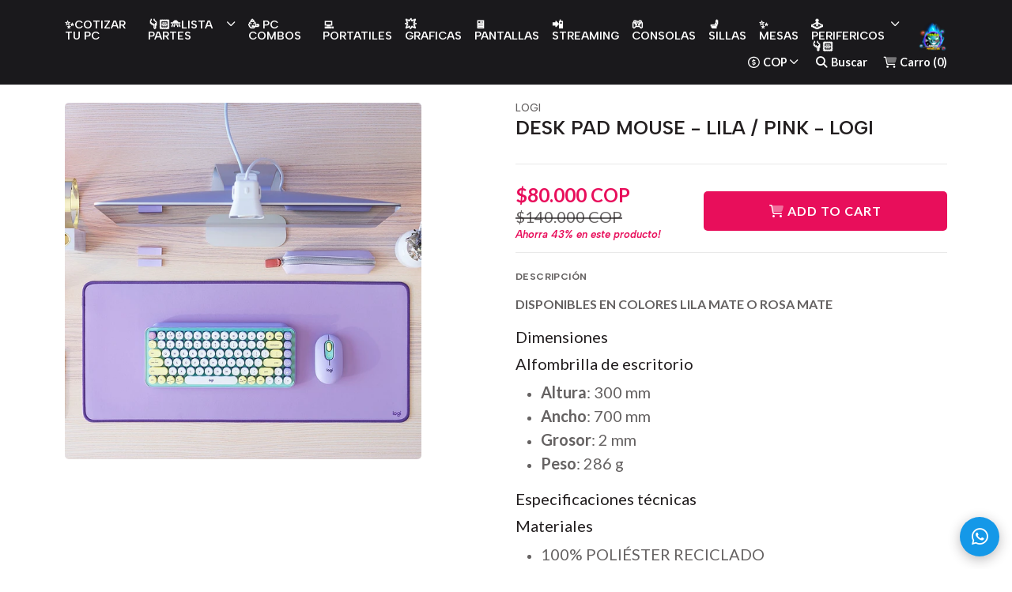

--- FILE ---
content_type: text/html; charset=utf-8
request_url: https://www.tiendagamermedellin.co/desk-pad-mouse-lila-y-pink-logi
body_size: 33632
content:
<!DOCTYPE html>
<!--[if IE 9]><html class="lt-ie10" > <![endif]-->
<html class="no-js" xmlns="https://www.w3.org/1999/xhtml" xmlns:og="https://ogp.me/ns#" xmlns:fb="https://www.facebook.com/2008/fbml">
<!--<![endif]-->
<head prefix="og: http://ogp.me/ns# fb: http://ogp.me/ns/fb# product: http://ogp.me/ns/product#">
	

<title>DESK PAD MOUSE - LILA Y PINK - LOGI</title>

<!-- Head MetaTags -->


<meta http-equiv="Content-Type" content="text/html; charset=UTF-8; ie=edge" />

<meta name="description" content="DISPONIBLES EN COLORES LILA MATE O ROSA MATEDimensiones Alfombrilla de escritorio Altura: 300 mm&lt;..." />
<meta name="robots" content="follow, all" />

<!-- Set the viewport width to device width for mobile -->
<meta name="viewport" content="width=device-width, initial-scale=1.0, user-scalable=no" />

<link rel="canonical" href="https://www.tiendagamermedellin.co/desk-pad-mouse-lila-y-pink-logi">

<!-- Facebook Meta tags for Product -->
<meta property="fb:app_id" content="283643215104248" />

  <meta property="og:id" content="13810103" />
  <meta property="og:title" content="DESK PAD MOUSE - LILA / PINK - LOGI" />
  <meta property="og:type" content="product" />
  
    
      <meta property="og:image" content="https://cdnx.jumpseller.com/tienda-gamer-medellin/image/23768906/resize/1200/1200?1695061173" />
    
      <meta property="og:image" content="https://cdnx.jumpseller.com/tienda-gamer-medellin/image/38513013/resize/1200/1200?1695061173" />
    
      <meta property="og:image" content="https://cdnx.jumpseller.com/tienda-gamer-medellin/image/23768912/resize/1200/1200?1695061173" />
    
      <meta property="og:image" content="https://cdnx.jumpseller.com/tienda-gamer-medellin/image/23768907/resize/1200/1200?1695061173" />
    
      <meta property="og:image" content="https://cdnx.jumpseller.com/tienda-gamer-medellin/image/23768908/resize/1200/1200?1695061173" />
    
      <meta property="og:image" content="https://cdnx.jumpseller.com/tienda-gamer-medellin/image/23768909/resize/1200/1200?1695061173" />
    
      <meta property="og:image" content="https://cdnx.jumpseller.com/tienda-gamer-medellin/image/23768910/resize/1200/1200?1695061173" />
    
      <meta property="og:image" content="https://cdnx.jumpseller.com/tienda-gamer-medellin/image/23768911/resize/1200/1200?1695061173" />
    
  

  
    <meta property="og:brand" content="LOGI" />
  

  <meta property="product:is_product_shareable" content="1" />

  
    <meta property="product:original_price:amount" content="140000.0"/>
    <meta property="product:price:amount" content="80000.0"/>
     
      <meta property="product:availability" content="instock"/>
    
   

  <meta property="product:original_price:currency" content="COP"/>
  <meta property="product:price:currency" content="COP"/>



<meta property="og:description" content="DISPONIBLES EN COLORES LILA MATE O ROSA MATEDimensiones Alfombrilla de escritorio Altura: 300 mm&lt;..." />
<meta property="og:url" content="https://www.tiendagamermedellin.co/desk-pad-mouse-lila-y-pink-logi" />
<meta property="og:site_name" content="Tienda Gamer Medellin" />
<meta name="twitter:card" content="summary" />


<meta property="og:locale" content="en_US" />



<link rel="preconnect" href="https://images.jumpseller.com">
<link rel="preconnect" href="https://cdnx.jumpseller.com">
<link rel="preconnect" href="https://assets.jumpseller.com">
<link rel="preconnect" href="https://files.jumpseller.com">


<link rel="alternate" hreflang="es-CO" href="https://www.tiendagamermedellin.co/desk-pad-mouse-lila-y-pink-logi" />


<!-- Bootstrap CSS -->

<link rel="preload" href="//assets.jumpseller.com/public/bootstrap-5.1.3-dist/css/bootstrap.min.css" as="style" onload="this.onload=null;this.rel='stylesheet'">
<noscript><link rel="stylesheet" href="https://cdnjs.cloudflare.com/ajax/libs/bootstrap/5.1.3/css/bootstrap.min.css" integrity="sha384-1BmE4kWBq78iYhFldvKuhfTAU6auU8tT94WrHftjDbrCEXSU1oBoqyl2QvZ6jIW3" crossorigin="anonymous" ></noscript>


<!-- Swiper files -->
<script src="https://cdnjs.cloudflare.com/ajax/libs/Swiper/8.0.7/swiper-bundle.min.js" integrity="sha384-9UAjEH/hWCBrpIvGlIa3Y1bFwXvceFtZIB4kEuw8dPhXHwqADmYvC1FQcyKHMVGw" crossorigin="anonymous" ></script>

<link rel="preload" href="//assets.jumpseller.com/public/swiper-8.0.7/swiper-bundle.min.css" as="style" onload="this.onload=null;this.rel='stylesheet'">
<noscript><link rel="stylesheet" href="https://cdnjs.cloudflare.com/ajax/libs/Swiper/8.0.7/swiper-bundle.min.css" integrity="sha384-PkFv3YEXftf+kllyTcVl8cCpexHu47ERzAsXp+iZ4SIAnJKl6fZh0rdtTO7YBEHb" crossorigin="anonymous" ></noscript>



<link rel="stylesheet" href="https://cdnjs.cloudflare.com/ajax/libs/toastr.js/2.1.3/toastr.min.css" integrity="sha384-YzEqZ2pBV0i9OmlTyoz75PqwTR8If8GsXBv7HLQclEVqIC3VxIt98/U94ES6CJTR" crossorigin="anonymous" >


<!-- CSS Files -->
<link rel="stylesheet" href="https://assets.jumpseller.com/store/tienda-gamer-medellin/themes/826961/variables.min.css?1769195355" />
<link rel="stylesheet" href="https://assets.jumpseller.com/store/tienda-gamer-medellin/themes/826961/styles.min.css?1769195355" />

<link rel="stylesheet" href="https://assets.jumpseller.com/store/tienda-gamer-medellin/themes/826961/styles_components.min.css?1769195355" />


<link rel="stylesheet" href="https://assets.jumpseller.com/store/tienda-gamer-medellin/themes/826961/styles_product.min.css?1769195355" />



<link rel="stylesheet" href="https://assets.jumpseller.com/store/tienda-gamer-medellin/themes/826961/styles_options.min.css?1769195355" />




<link rel="preconnect" href="https://fonts.googleapis.com">
<link rel="preconnect" href="https://fonts.gstatic.com" crossorigin>

<!-- optionally increase loading priority -->
<link rel="preload" as="style" href="https://fonts.googleapis.com/css2?family=Albert+Sans:ital,wght@0,300;0,400;0,500;0,600;0,700;0,800;0,900;1,300;1,400;1,500;1,600;1,700;1,800;1,900&family=Lato:ital,wght@0,300;0,400;0,500;0,600;0,700;0,800;0,900;1,300;1,400;1,500;1,600;1,700;1,800;1,900&display=swap">

<!-- async CSS -->
<link rel="stylesheet" media="screen" onload="this.onload=null;this.removeAttribute('media');" href="https://fonts.googleapis.com/css2?family=Albert+Sans:ital,wght@0,300;0,400;0,500;0,600;0,700;0,800;0,900;1,300;1,400;1,500;1,600;1,700;1,800;1,900&family=Lato:ital,wght@0,300;0,400;0,500;0,600;0,700;0,800;0,900;1,300;1,400;1,500;1,600;1,700;1,800;1,900&display=swap">

<!-- no-JS fallback -->
<noscript>
    <link rel="stylesheet" href="https://fonts.googleapis.com/css2?family=Albert+Sans:ital,wght@0,300;0,400;0,500;0,600;0,700;0,800;0,900;1,300;1,400;1,500;1,600;1,700;1,800;1,900&family=Lato:ital,wght@0,300;0,400;0,500;0,600;0,700;0,800;0,900;1,300;1,400;1,500;1,600;1,700;1,800;1,900&display=swap">
</noscript>


<!-- jQuery -->
<script src="https://cdnjs.cloudflare.com/ajax/libs/jquery/3.5.1/jquery.min.js" integrity="sha384-ZvpUoO/+PpLXR1lu4jmpXWu80pZlYUAfxl5NsBMWOEPSjUn/6Z/hRTt8+pR6L4N2" crossorigin="anonymous" ></script>
<!-- LazySizes -->
<script src="https://cdnjs.cloudflare.com/ajax/libs/lazysizes/5.3.2/lazysizes.min.js" integrity="sha384-3gT/vsepWkfz/ff7PpWNUeMzeWoH3cDhm/A8jM7ouoAK0/fP/9bcHHR5kHq2nf+e" crossorigin="anonymous" async=''></script>
<!-- Font Awesome Icon Library -->
<link rel="stylesheet" href="//assets.jumpseller.com/public/fontawesome/pro/6.3.0/all.css">

<!-- Autocomplete search -->


<!-- Store Favicon -->

    <link rel="apple-touch-icon" type="image/x-icon" href="https://cdnx.jumpseller.com/tienda-gamer-medellin/image/32450008/resize/57/57?1677204613" sizes="57x57">
    <link rel="apple-touch-icon" type="image/x-icon" href="https://cdnx.jumpseller.com/tienda-gamer-medellin/image/32450008/resize/60/60?1677204613" sizes="60x60">
    <link rel="apple-touch-icon" type="image/x-icon" href="https://cdnx.jumpseller.com/tienda-gamer-medellin/image/32450008/resize/72/72?1677204613" sizes="72x72">
    <link rel="apple-touch-icon" type="image/x-icon" href="https://cdnx.jumpseller.com/tienda-gamer-medellin/image/32450008/resize/76/76?1677204613" sizes="76x76">
    <link rel="apple-touch-icon" type="image/x-icon" href="https://cdnx.jumpseller.com/tienda-gamer-medellin/image/32450008/resize/114/114?1677204613" sizes="114x114">
    <link rel="apple-touch-icon" type="image/x-icon" href="https://cdnx.jumpseller.com/tienda-gamer-medellin/image/32450008/resize/120/120?1677204613" sizes="120x120">
    <link rel="apple-touch-icon" type="image/x-icon" href="https://cdnx.jumpseller.com/tienda-gamer-medellin/image/32450008/resize/144/144?1677204613" sizes="144x144">
    <link rel="apple-touch-icon" type="image/x-icon" href="https://cdnx.jumpseller.com/tienda-gamer-medellin/image/32450008/resize/152/152?1677204613" sizes="152x152">

    <link rel="icon" type="image/png" href="https://cdnx.jumpseller.com/tienda-gamer-medellin/image/32450008/resize/196/196?1677204613" sizes="196x196">
    <link rel="icon" type="image/png" href="https://cdnx.jumpseller.com/tienda-gamer-medellin/image/32450008/resize/160/160?1677204613" sizes="160x160">
    <link rel="icon" type="image/png" href="https://cdnx.jumpseller.com/tienda-gamer-medellin/image/32450008/resize/96/96?1677204613" sizes="96x96">
    <link rel="icon" type="image/png" href="https://cdnx.jumpseller.com/tienda-gamer-medellin/image/32450008/resize/32/32?1677204613" sizes="32x32">
    <link rel="icon" type="image/png" href="https://cdnx.jumpseller.com/tienda-gamer-medellin/image/32450008/resize/16/16?1677204613" sizes="16x16">

  <meta name="msapplication-TileColor" content="#95b200">
  <meta name="theme-color" content="#ffffff">





<meta name="csrf-param" content="authenticity_token" />
<meta name="csrf-token" content="6cjNLimWbnxVce7Ah7ilR8D0RuiWOK8iSo45VfS7oSD8GyNscyJm4j5gJHE9ZovldZNrIxSvwNw2R6-Ho6Ihag" />






<script>
  // Pixel code

  // dont send fb events if page is rendered inside an iframe (like admin theme preview)
  if(window.self === window.top) {
    !function(f,b,e,v,n,t,s){if(f.fbq)return;n=f.fbq=function(){n.callMethod?
    n.callMethod.apply(n,arguments):n.queue.push(arguments)};if(!f._fbq)f._fbq=n;
    n.push=n;n.loaded=!0;n.version='2.0';n.agent='pljumpseller';n.queue=[];t=b.createElement(e);t.async=!0;
    t.src=v;s=b.getElementsByTagName(e)[0];s.parentNode.insertBefore(t,s)}(window,
    document,'script','https://connect.facebook.net/' + getNavigatorLocale() + '/fbevents.js');

    var data = {};

    data.currency = 'COP';
    data.total = '0.0';
    data.products_count = '0';

    

    data.content_ids = [13810103];
    data.contents = [{"id":13810103,"quantity":1,"item_price":140000.0,"item_discount":60000.0}];
    data.single_value = 140000.0;

    // Line to enable Manual Only mode.
    fbq('set', 'autoConfig', false, '1175859651248605');

    // FB Pixel Advanced Matching
    
    
    var advancedCustomerData = {
      'em' : '',
      'fn' : '',
      'ln' : '',
      'ph' : '',
      'ct' : '',
      'zp' : '',
      'country' : ''
    };

    var missingCustomerData = Object.values(advancedCustomerData).some(function(value) { return value.length == 0 });

    if(missingCustomerData) {
      fbq('init', '1175859651248605');
    } else {
      fbq('init', '1175859651248605', advancedCustomerData);
    }

    // PageView - build audience views (default FB Pixel behaviour)
    fbq('track', 'PageView');

    // AddToCart - released on page load after a product was added to cart
    

    // track conversion events, ordered by importance (not in this doc)
    // https://developers.facebook.com/docs/facebook-pixel/api-reference%23events

    
      // ViewContent - When a key page is viewed such as a product page
      
        fbq('track', 'ViewContent', {
          source: 'Jumpseller',
          value: data.single_value,
          currency: data.currency,
          content_name: document.title,
          content_type: 'product',
          content_ids: data.content_ids,
          contents: data.contents,
          referrer: document.referrer,
          userAgent: navigator.userAgent,
          language: navigator.language
        });
      

    

    function getNavigatorLocale(){
      return navigator.language.replace(/-/g,'_')
    }
  }
</script>





<script src="https://files.jumpseller.com/javascripts/dist/jumpseller-2.0.0.js" defer="defer"></script></head>
<body class="theme-style--rounded">
	

	

	
	<!-- begin Header -->
	<header class="header header--fixed header--bordered">
	<div class="container header-container">
		<div class="row align-items-center header-container__row">
			<!-- Nav Left -->
			<div class="col col-md d-xl-none header-container__column">
				<ul class="no-bullet d-flex justify-content-start header-toolbar">
					<!-- Menu -->
					<li class=header-toolbar__item>
						<button type=button class="button header-toolbar__link" data-bs-toggle="offcanvas" data-bs-target="#sidebar-nav" aria-controls="sidebar-nav">
							<span class="header-toolbar__icon"><i class="fa-regular fa-bars fa-fw"></i></span>
							<span class="d-none d-md-inline-block header-toolbar__text">Menú</span>
						</button>
					</li>

					
					<!-- Search -->
					<li class="header-toolbar__item d-inline-block d-xl-none">
						<button type=button class="button header-toolbar__link" data-bs-toggle="modal" data-bs-target="#store-search">
							<span class="header-toolbar__icon"><i class="fa-solid fa-search fa-fw"></i></span>
							<span class="d-none d-md-inline-block header-toolbar__text">Buscar</span>
						</button>
					</li>
					
				</ul>
			</div>

			
			<!-- Desktop Nav -->
			<div class="col col-xl d-none d-xl-block header-container__column">
				<ul class="no-bullet d-flex justify-content-start header-nav">
					
					<li class="header-nav__item">
						
						<a href="/arma-tu-pc" class="header-nav__link" title="Ir a ✨COTIZAR TU PC">✨COTIZAR TU PC</a>
						
					</li>
					
					<li class="header-nav__item">
						
							<a role=button class="header-nav__link header-nav__link--has-dropdown">👇🏻🛸LISTA PARTES <i class="far fa-angle-down"></i></a>
							<ul class="no-bullet header-menu header-menu--level1">
								
								<li class="header-menu__subitem">
									
									<a href="/procesadores" class="header-menu__sublink" title="Ir a 🤖 PROCESADORES">🤖 PROCESADORES</a>
									
								</li>
								
								<li class="header-menu__subitem header-menu__subitem--has-dropdown">
									
									<a role=button class="header-menu__sublink header-menu__sublink--has-dropdown">⭐ BOARDS <i class="far fa-angle-right"></i></a>

									<ul class="no-bullet header-menu header-menu--level2">
										
										<li class="header-menu__subitem">
											
											<a href="/boards-amd" class="header-menu__sublink" title="Ir a ✔️ BOARDS - AMD">✔️ BOARDS - AMD</a>
											
										</li>
										
										<li class="header-menu__subitem">
											
											<a href="/boards-intel" class="header-menu__sublink" title="Ir a ✔️ BOARDS - INTEL">✔️ BOARDS - INTEL</a>
											
										</li>
										

										<li class="header-menu__subitem">
											<a href="/" class="header-menu__sublink header-menu__sublink--last" title="Ver todo ⭐ BOARDS">Ver todo <i class="fal fa-long-arrow-right"></i></a>
										</li>
									</ul>
									
								</li>
								
								<li class="header-menu__subitem">
									
									<a href="/memorias-ram" class="header-menu__sublink" title="Ir a 🚀 MEMORIAS RAM">🚀 MEMORIAS RAM</a>
									
								</li>
								
								<li class="header-menu__subitem">
									
									<a href="/almacenamiento" class="header-menu__sublink" title="Ir a 💽 ALMACENAMIENTO">💽 ALMACENAMIENTO</a>
									
								</li>
								
								<li class="header-menu__subitem">
									
									<a href="/chasis" class="header-menu__sublink" title="Ir a 🎮 CHASIS GAMER">🎮 CHASIS GAMER</a>
									
								</li>
								
								<li class="header-menu__subitem">
									
									<a href="/fuentes-de-poder" class="header-menu__sublink" title="Ir a 🔌 FUENTES DE PODER">🔌 FUENTES DE PODER</a>
									
								</li>
								
								<li class="header-menu__subitem">
									
									<a href="/refrigeracion" class="header-menu__sublink" title="Ir a ❄️ REFRIGERACION">❄️ REFRIGERACION</a>
									
								</li>
								

								<li class="header-menu__subitem">
									<a href="/" class="header-menu__sublink header-menu__sublink--last" title="Ver todo 👇🏻🛸LISTA PARTES">Ver todo <i class="fal fa-long-arrow-right"></i></a>
								</li>
							</ul>
						
					</li>
					
					<li class="header-nav__item">
						
						<a href="/combos-gamer" class="header-nav__link" title="Ir a 🥳 PC COMBOS">🥳 PC COMBOS</a>
						
					</li>
					
					<li class="header-nav__item">
						
						<a href="/portatiles" class="header-nav__link" title="Ir a 💻 PORTATILES">💻 PORTATILES</a>
						
					</li>
					
					<li class="header-nav__item">
						
						<a href="/tarjetas-graficas" class="header-nav__link" title="Ir a 💥 GRAFICAS">💥 GRAFICAS</a>
						
					</li>
					
					<li class="header-nav__item">
						
						<a href="/monitores" class="header-nav__link" title="Ir a 🖥️ PANTALLAS">🖥️ PANTALLAS</a>
						
					</li>
					
					<li class="header-nav__item">
						
						<a href="/streaming" class="header-nav__link" title="Ir a 📲 STREAMING">📲 STREAMING</a>
						
					</li>
					
					<li class="header-nav__item">
						
						<a href="/consolas" class="header-nav__link" title="Ir a 🎮 CONSOLAS">🎮 CONSOLAS</a>
						
					</li>
					
					<li class="header-nav__item">
						
						<a href="/sillas" class="header-nav__link" title="Ir a 💺 SILLAS">💺 SILLAS</a>
						
					</li>
					
					<li class="header-nav__item">
						
						<a href="/mesas-gamer" class="header-nav__link" title="Ir a ✨ MESAS">✨ MESAS</a>
						
					</li>
					
					<li class="header-nav__item">
						
							<a role=button class="header-nav__link header-nav__link--has-dropdown">🕹️ PERIFERICOS 👇🏻 <i class="far fa-angle-down"></i></a>
							<ul class="no-bullet header-menu header-menu--level1">
								
								<li class="header-menu__subitem">
									
									<a href="/mouses" class="header-menu__sublink" title="Ir a 🖱️ MOUSES">🖱️ MOUSES</a>
									
								</li>
								
								<li class="header-menu__subitem">
									
									<a href="/teclados" class="header-menu__sublink" title="Ir a ⌨️ TECLADOS">⌨️ TECLADOS</a>
									
								</li>
								
								<li class="header-menu__subitem">
									
									<a href="/diademas" class="header-menu__sublink" title="Ir a 🎧 SONIDO">🎧 SONIDO</a>
									
								</li>
								
								<li class="header-menu__subitem">
									
									<a href="/pad-mouse" class="header-menu__sublink" title="Ir a ⚡️PAD MOUSE">⚡️PAD MOUSE</a>
									
								</li>
								
								<li class="header-menu__subitem">
									
									<a href="/mas-productos-gamer" class="header-menu__sublink" title="Ir a ⚡️MAS PRODUCTOS">⚡️MAS PRODUCTOS</a>
									
								</li>
								

								<li class="header-menu__subitem">
									<a href="/" class="header-menu__sublink header-menu__sublink--last" title="Ver todo 🕹️ PERIFERICOS 👇🏻">Ver todo <i class="fal fa-long-arrow-right"></i></a>
								</li>
							</ul>
						
					</li>
					
				</ul>
			</div>
			

			<!-- Brand -->
			<div class="col col-md-auto text-center header-container__column">
				<a href="https://www.tiendagamermedellin.co" class=header-container__brand title="Ir al Inicio">
					
					<picture class=header-container__picture>
						<source media="screen and (max-width: 575px)" srcset="https://assets.jumpseller.com/store/tienda-gamer-medellin/themes/826961/settings/b1a26ea4622e5728bb11/LOGO%20TIENDA%20GAMER%20MEDELLIN%202021%20-%203.png?1740103009">
						<source media="screen and (min-width: 576px)" srcset="https://assets.jumpseller.com/store/tienda-gamer-medellin/themes/826961/settings/2c88b6b86e176cd720d5/LOGO%20TIENDA%20GAMER%20MEDELLIN%202021%20-%203.png?1740103002">
						<img alt="Logo Tienda Gamer Medellin" class=header-container__logo src="https://assets.jumpseller.com/store/tienda-gamer-medellin/themes/826961/settings/2c88b6b86e176cd720d5/LOGO%20TIENDA%20GAMER%20MEDELLIN%202021%20-%203.png?1740103002" srcset="https://assets.jumpseller.com/store/tienda-gamer-medellin/themes/826961/settings/2c88b6b86e176cd720d5/LOGO%20TIENDA%20GAMER%20MEDELLIN%202021%20-%203.png?1740103002">
					</picture>
					
				</a>

				<style type="text/css">
					
					/*	max-width 575px  */
					@media only screen and (max-width: 575px) {
						.header-container__brand {height:30px!important;}
					}
					/*	min-width 576px  */
					@media only screen and (min-width: 576px) {
						.header-container__brand {height:40px!important;}
					}
					
				</style>
			</div>

			<!-- Nav Right -->
			<div class="col col-md header-container__column">
				<ul class="no-bullet d-flex justify-content-end header-toolbar">
					
					<!-- Currency -->
					<li class="header-toolbar__item d-none d-xl-block">
						<div class="dropdown header-toolbar__dropdown">
							<button type=button class="dropdown-toggle button header-toolbar__link header-toolbar__link--toggle upp" id="dropdown-currencies" data-bs-toggle="dropdown" aria-expanded="false">
								<span class="header-toolbar__icon"><i class="far fa-usd-circle fa-fw"></i></span>
								<span class=header-toolbar__text>COP <i class="far fa-angle-down"></i></span>
							</button>

							<ul class="dropdown-menu toolbar-dropdown" aria-labelledby="dropdown-currencies">
								
								<li class="toolbar-dropdown__item">
									<a role=button class="dropdown-item toolbar-dropdown__link toolbar-dropdown__link--active" onclick="Jumpseller.setClientCurrency('COP');" title="COP" rel="nofollow">COP</a>
								</li>
								
								<li class="toolbar-dropdown__item">
									<a role=button class="dropdown-item toolbar-dropdown__link" onclick="Jumpseller.setClientCurrency('USD');" title="USD" rel="nofollow">USD</a>
								</li>
								
							</ul>
						</div>
					</li>
					

					

					
					<!-- Search -->
					<li class="header-toolbar__item d-none d-xl-inline-block">
						<button type=button class="button header-toolbar__link" data-bs-toggle="modal" data-bs-target="#store-search">
							<span class="header-toolbar__icon"><i class="fa-solid fa-search fa-fw"></i></span>
							<span class="d-none d-md-inline-block header-toolbar__text">Buscar</span>
						</button>
					</li>
					

					

					
					<!-- Cart -->
					<li class=header-toolbar__item>
						<button type=button class="button header-toolbar__link" data-bs-toggle="offcanvas" data-bs-target="#sidebar-cart" aria-controls="sidebar-cart">
							<span class="header-toolbar__icon header-toolbar__icon--cart"><i class="fa-duotone fa-cart-shopping fa-fw"></i></span>
							<span class="d-none d-md-inline-block header-toolbar__text header-toolbar__text--name">Carro</span>
							<span class="header-toolbar__text header-toolbar__text--counter">(<div>0</div>)</span>
						</button>
					</li>
					
				</ul>
			</div>
		</div>
		<!-- end .header-container__row -->
	</div>
	<!-- end .header-container -->
</header>
	<!-- end Header -->
	

	<!--
		Do NOT place any code here, between the Header and the Main container elements
	-->

	<div class="main-container">
		
		
		

		





<!-- Product Main -->
<section class="container-fluid product-main">
	<div class="container product-main__container">
		<div class="row product-main__wrapper trsn">
			<!-- Product Heading -->
			<div class="col-12 product-heading">
	
	<span class="product-heading__brand product-heading__brand--uppercase">LOGI</span>
	

	<h1 class="product-heading__title">DESK PAD MOUSE - LILA / PINK - LOGI</h1>

	

	
	
<h2 class="product-heading__pricing product-heading__pricing--has-discount">
	<span>$80.000 COP</span>
	<span>$140.000 COP</span>
</h2>


<div class="product-heading__discount">Ahorra <span>43%</span> en este producto!</div>


	

	
</div>
<!-- end .product-heading -->


			<!-- Product Gallery -->
			







<div class="col-12 col-md-6 col-lg-5 text-center product-gallery">
	
		<div class="swiper product-gallery__slider product-gallery__slider--main">
			<div class="swiper-wrapper">
				
				<div class="swiper-slide product-gallery__slide trsn">
					<img alt="DESK PAD MOUSE - LILA / PINK - LOGI 1" class=product-gallery__image src="https://cdnx.jumpseller.com/tienda-gamer-medellin/image/23768906/resize/610/610?1695061173" width="610" height="610" data-original-name="https://cdnx.jumpseller.com/tienda-gamer-medellin/image/23768906/6484069cv11d.jpg?1695061173">
				</div>
				
				<div class="swiper-slide product-gallery__slide trsn">
					<img alt="DESK PAD MOUSE - LILA / PINK - LOGI 2" class=product-gallery__image src="https://cdnx.jumpseller.com/tienda-gamer-medellin/image/38513013/resize/610/610?1695061173" width="610" height="610" data-original-name="https://cdnx.jumpseller.com/tienda-gamer-medellin/image/38513013/6484067cv11d.jpg?1695061173">
				</div>
				
				<div class="swiper-slide product-gallery__slide trsn">
					<img alt="DESK PAD MOUSE - LILA / PINK - LOGI 3" class=product-gallery__image src="https://cdnx.jumpseller.com/tienda-gamer-medellin/image/23768912/resize/610/610?1695061173" width="610" height="610" data-original-name="https://cdnx.jumpseller.com/tienda-gamer-medellin/image/23768912/logitech-desk-mat-studio-series-og-image.webp?1695061173">
				</div>
				
				<div class="swiper-slide product-gallery__slide trsn">
					<img alt="DESK PAD MOUSE - LILA / PINK - LOGI 4" class=product-gallery__image src="https://cdnx.jumpseller.com/tienda-gamer-medellin/image/23768907/resize/610/610?1695061173" width="610" height="610" data-original-name="https://cdnx.jumpseller.com/tienda-gamer-medellin/image/23768907/040aee676d79ad1fbc36b504c252d7e1.jpg?1695061173">
				</div>
				
				<div class="swiper-slide product-gallery__slide trsn">
					<img alt="DESK PAD MOUSE - LILA / PINK - LOGI 5" class=product-gallery__image src="https://cdnx.jumpseller.com/tienda-gamer-medellin/image/23768908/resize/610/610?1695061173" width="610" height="610" data-original-name="https://cdnx.jumpseller.com/tienda-gamer-medellin/image/23768908/41jKX12W3vL._AC_SY450_.jpg?1695061173">
				</div>
				
				<div class="swiper-slide product-gallery__slide trsn">
					<img alt="DESK PAD MOUSE - LILA / PINK - LOGI 6" class=product-gallery__image src="https://cdnx.jumpseller.com/tienda-gamer-medellin/image/23768909/resize/610/610?1695061173" width="610" height="610" data-original-name="https://cdnx.jumpseller.com/tienda-gamer-medellin/image/23768909/5c0bbb4a33079dd4f406a45ac5c23e63.jpg?1695061173">
				</div>
				
				<div class="swiper-slide product-gallery__slide trsn">
					<img alt="DESK PAD MOUSE - LILA / PINK - LOGI 7" class=product-gallery__image src="https://cdnx.jumpseller.com/tienda-gamer-medellin/image/23768910/resize/610/610?1695061173" width="610" height="610" data-original-name="https://cdnx.jumpseller.com/tienda-gamer-medellin/image/23768910/logitech-desk-mat-studio-series-callout-mobile-image.webp?1695061173">
				</div>
				
				<div class="swiper-slide product-gallery__slide trsn">
					<img alt="DESK PAD MOUSE - LILA / PINK - LOGI 8" class=product-gallery__image src="https://cdnx.jumpseller.com/tienda-gamer-medellin/image/23768911/resize/610/610?1695061173" width="610" height="610" data-original-name="https://cdnx.jumpseller.com/tienda-gamer-medellin/image/23768911/1564901bac26dc2cbddff60f0d73e595.jpg?1695061173">
				</div>
				
			</div>

			<button type="button" class="swiper-button-prev"><i class="far fa-long-arrow-left"></i></button>
			<button type="button" class="swiper-button-next"><i class="far fa-long-arrow-right"></i></button>
		</div>
		<!-- end .product-gallery__slider--main -->

		

		<!-- Initialize Swiper -->
		<script>
			

			

			var main_slider = new Swiper(".product-gallery__slider--main", {
				loop: true,
				slidesPerView: 1,
				freeMode: false,
				
				watchSlidesProgress: true,
				navigation: {
					nextEl: ".swiper-button-next",
					prevEl: ".swiper-button-prev",
				},
				
				
			});
		</script>
	

	
</div>
<!-- end .product-gallery -->


			<!-- Product Info -->
			<div class="col-12 col-md-6 offset-lg-1 text-start product-info"> 
  <div class="row product-info__wrapper">
    

    
      
    

    
      
        <!-- Product Form -->
        




<form class="col-12 product-form product-form--discount product-form--13810103" action="/cart/add/13810103" method=post name=buy data-id="13810103" data-permalink="desk-pad-mouse-lila-y-pink-logi" data-brand="LOGI" data-name="DESK PAD MOUSE - LILA / PINK - LOGI" data-price="$80.000 COP" data-price-default="$140.000 COP" data-image="https://cdnx.jumpseller.com/tienda-gamer-medellin/image/23768906/thumb/70/70?1695061173" enctype="multipart/form-data">
	<div class="row qty-select variants">
		

		<div class="col-12">
			<hr class="product-form__divider">
		</div>

		<div class="col-12">
			<div class="row align-items-center">
				
				<!-- Form Price -->
				<div class="col-12 col-md-6 col-lg-5 product-form__block">
					
<h2 class="product-heading__pricing product-heading__pricing--has-discount">
	<span>$80.000 COP</span>
	<span>$140.000 COP</span>
</h2>


<div class="product-heading__discount">Ahorra <span>43%</span> en este producto!</div>


				</div>
				

				

				

				

				<!-- Form Actions -->
				<div class="col-12 col-md-6 col-lg-7 text-center product-form__block">
					<div class="product-form__actions">
						
              				<button type="button" data-clicked="1" onclick="addProduct('13810103', 'DESK PAD MOUSE - LILA / PINK - LOGI', $('.product-form__input--13810103').first().val());" class="button button--rounded button--main upp product-form__button product-form__button--add-to-cart product-form__button--visible"><i class="fa-duotone fa-cart-shopping fa-fw"></i> <span>Add to cart</span></button>

              				
				<div class="trsn d-block d-md-none product-form__fixed-actions">
					<a role=button class="button button--main button--full upp product-form__fixed-button"><i class="fa-duotone fa-cart-shopping fa-fw"></i> <span>Add to cart</span></a>
				</div>
				

              				<button type="button" class="button product-form__button product-form__button--update-cart" onclick="updateCart( $('.product-form__in-cart--13810103').val(), $('.product-form__input--13810103').val(), 'DESK PAD MOUSE - LILA / PINK - LOGI');" style="display:none;">Update cart</button>

              				<input id="product_form_cart_id-13810103" type="hidden" class="product-form__in-cart product-form__in-cart--13810103" value="">
              				<input id="product_form_id-13810103" type="hidden" class="product-form__id" value="13810103">

							<div class="trsn product-form__quantity product-form__quantity--13810103">
                				<button type="button" class="product-form__handler product-form__handler--minus"><i class="far fa-minus-circle fa-fw"></i></button>
                				<input type="number" min="1" data-stock="99" max="99" class="product-form__input product-form__input--13810103" value="1">
                				<button type="button" class="product-form__handler product-form__handler--plus"><i class="far fa-plus-circle fa-fw"></i></button>
							</div>

							<div class="button button--rounded button--main upp product-form__message"><i class="far fa-check fa-fw"></i> Agregado</div>
						
					</div>
					<!-- end .product-form__actions -->

					
				</div>
				<!-- end .product-form__block -->

				
			</div>
			<!-- end .row -->
		</div>

		
	</div>
</form>
<!-- end .product-form -->

      
    

    
      


<div class="col-12 product-description product-description--push">
	<hr class="product-form__divider">
	<span class="product-form__title">Descripción</span>
	<h3 class="product-description__content"><p><span style="color: rgb(247, 150, 70); font-size: 24px;"><strong>DISPONIBLES EN COLORES LILA MATE O ROSA MATE</strong></span></p><h4><span style="font-size: 20px;">Dimensiones</span></h4>
<h5><span style="font-size: 20px;">Alfombrilla de escritorio</span></h5>
<ul><li><span style="font-size: 20px;"><strong>Altura</strong>: 300 mm</span></li><li><span style="font-size: 20px;"><strong>Ancho</strong>: 700 mm</span></li><li><span style="font-size: 20px;"><strong>Grosor</strong>: 2 mm</span></li><li><span style="font-size: 20px;"><strong>Peso</strong>: 286 g</span></li></ul>
<h4><span style="font-size: 20px;">Especificaciones técnicas</span></h4>
<h5><span style="font-size: 20px;">Materiales</span></h5>
<ul><li><span style="font-size: 20px;">100% POLIÉSTER RECICLADO</span></li><li><span style="font-size: 20px;">Superficie y capa interior <a href=""><sup>1</sup>16% del peso total</a></span></li><li><span style="font-size: 20px;">BASE ANTIDESLIZANTE</span></li><li><span style="font-size: 20px;">72% caucho natural <a href=""><sup>2</sup>Los productos que contienen látex de caucho natural pueden provocar reacciones alérgicas a algunas personas.</a></span></li><li><span style="font-size: 20px;">BORDES QUE NO SE DESHILACHAN</span></li><li><span style="font-size: 20px;">Nylon + Poliéster</span></li></ul>
<p><span style="color: rgb(247, 150, 70); font-size: 24px;"><strong><span style="font-size: 20px;"></span><br></strong></span></p></h3>
</div>


    

    

<!-- BOTÓN PARA COTIZAR ESTE PRODUCTO -->
<div style="margin-top: 20px;">
  <input id="clienteNombre" placeholder="Nombre del Cliente" style="margin-bottom: 10px; padding: 6px; width: 100%; max-width: 300px;" />
  <br>
<button onclick="generarPDFProducto()" style="padding:10px 20px;background:#1498E8;color:white;border:none;border-radius:5px;font-size:14px;cursor:pointer;">
  📄 Cotizar Producto en PDF
</button>
</div>

<script src="https://cdnjs.cloudflare.com/ajax/libs/jspdf/2.5.1/jspdf.umd.min.js"></script>

<script>
  async function generarPDFProducto() {
    const { jsPDF } = window.jspdf;
    const doc = new jsPDF();

    const nombreProducto = "DESK PAD MOUSE - LILA / PINK - LOGI";
    const precioProducto = parseFloat("140000.0");
    const urlProducto = "https://www.tiendagamermedellin.co/desk-pad-mouse-lila-y-pink-logi";
    const cliente = document.getElementById("clienteNombre").value || "Sin nombre";

    if (!precioProducto || precioProducto <= 0) {
      alert("Este producto no tiene un precio válido.");
      return;
    }

    const fechaHoy = new Date().toLocaleDateString("es-CO", {
      day: '2-digit',
      month: '2-digit',
      year: 'numeric'
    });

    let y = 20;

    const logo = new Image();
    logo.crossOrigin = "Anonymous";
    logo.src = "https://jumpseller.s3.eu-west-1.amazonaws.com/store/tienda-gamer-medellin/assets/LOGO%20TIENDA%20GAMER%20MEDELLIN%202021%20-%203.png";

    logo.onload = function () {
      doc.addImage(logo, "PNG", 150, 6, 45, 50); // logo corregido

      // ENCABEZADO
      doc.setFont("helvetica", "bold");
      doc.setFontSize(16);
      doc.text("TIENDA GAMER MEDELLIN", 10, y);
      y += 8;

      doc.setFont("helvetica", "italic");
      doc.setFontSize(11);
      doc.text("Cotización de producto", 10, y);
      y += 10;

      doc.setFont("helvetica", "normal");
      doc.setFontSize(11);
      doc.text(`Fecha: ${fechaHoy}`, 10, y);
      y += 7;
      doc.text(`Cliente: ${cliente}`, 10, y);
      y += 10;

      // PRODUCTO
      y += 8; // 👉 Espacio visual adicional entre cliente/fecha/logo y línea de producto
      doc.setFont("helvetica", "bold");
      doc.setFontSize(12);
      doc.text("Producto:", 10, y);
      doc.setFont("helvetica", "normal");
      doc.text(nombreProducto.replace(/^✔️/, "").trim(), 50, y);
      y += 10;

      // ENLACE DESCRIPCIÓN
      doc.setFont("helvetica", "bold");
      doc.setFontSize(11);
      doc.text("Descripción completa del producto en el siguiente enlace:", 10, y);
      y += 10; // Espacio aumentado entre título y enlace

      doc.setFont("helvetica", "normal");
      doc.setFontSize(12);
      doc.setTextColor(0, 0, 255);
      doc.textWithLink(urlProducto, 105, y, { align: "center", url: urlProducto });
      doc.setTextColor(0, 0, 0);
      y += 12;

      // LÍNEA ARRIBA TOTAL
      doc.setDrawColor(150);
      doc.line(10, y, 200, y);
      y += 9; // Más espacio para centrar TOTAL

      // TOTAL
      doc.setFont("helvetica", "bold");
      doc.setFontSize(12);
      doc.text("TOTAL:", 10, y);
      doc.text(`$${precioProducto.toLocaleString('es-CO')}`, 200, y, { align: "right" });
      y += 6;

      doc.setDrawColor(150);
      doc.line(10, y, 200, y);
      y += 10;

      // MEDIOS DE PAGO
      doc.setFont("helvetica", "bold");
      doc.setFontSize(11);
      doc.text("MEDIOS DE PAGO:", 10, y);
      y += 6;

      doc.setFont("helvetica", "normal");
      doc.setFontSize(10);
      [
        "Pagos en EFECTIVO - SEDE LA ESTRELLA",
        "Pagos Via BANCOLOMBIA",
        "Pagos NEQUI:  319 756 00 52",
        "BANCO BOGOTÁ AHORROS: 144 - 381 - 373",
        "NU BANK - AHORROS: 798 826 67 - Placa CZF912",
        "TARJETAS DE CREDITO via DATAFONO o ENLACE DE PAGOS ( AUMENTA EL + 3% DE COSTOS BANCARIOS )"
      ].forEach(linea => {
        doc.text(linea, 10, y);
        y += 5.5;
      });

      doc.setFont("helvetica", "bold");
      doc.setFontSize(10);
      doc.text("CUENTA AHORROS PRINCIPAL BANCOLOMBIA: 272 301 000 51", 10, y);
      y += 8;

      doc.line(10, y, 200, y);
      y += 6;

      // DATOS TIENDA
      doc.setFont("helvetica", "bold");
      doc.setFontSize(10);
      doc.text("Tienda Gamer Medellín", 10, y);
      y += 6;

      doc.setFont("helvetica", "normal");
      doc.setFontSize(9.5);
      [
        "NIT 1.128.438.912 - Régimen Simplificado",
        "Dirección: CL 75 A SUR  # 52 F - 90 / Parque Residencial Bosque Grande - Interior 2211 - Torre 3",
        "Whatsapp: 319 756 00 52"
      ].forEach(linea => {
        doc.text(linea, 10, y);
        y += 5.2;
      });

      y += 6;
      doc.setFont("helvetica", "normal");
      doc.setFontSize(8.5);
      doc.text("GARANTÍA EN HARDWARE Y PARTES 12 MESES - Consulte las políticas de garantía en nuestra web:", 10, y);
      y += 4.5;
      doc.setTextColor(0, 0, 255);
      doc.textWithLink("https://www.tiendagamermedellin.co/refund-policy", 10, y, {
        url: "https://www.tiendagamermedellin.co/refund-policy"
      });

      doc.save(`Cotizacion-${nombreProducto.replace(/[^a-zA-Z0-9]/g, "_")}.pdf`);
    };

    logo.onerror = function () {
      alert("No se pudo cargar el logo. Verifique la URL.");
    };
  }
</script>
<!-- FIN BLOQUE -->

		</div>
		<!-- end .product-main__wrapper -->
	</div>
	<!-- end .product-main__container -->
</section>
<!-- end .product-main -->




<div id="components"></div>



<!-- Bought Together Products -->










<!-- Store Section Related -->
<section id="store-section-related" class="container-fluid store-section" style="background-color:#FFFFFF;">
	<div class="container store-section__container">
		<div class="row align-items-center store-section__heading">
			<div class="col-12 col-md-6 offset-md-3 text-center store-section__column">
				<span class="store-section__subtitle">Te podrían interesar otros productos de</span>
				<h3 class="store-section__title">⚡️PAD MOUSE</h3>
			</div>
			<!-- end .store-section__column -->

			<div class="col-12 col-md-3 text-center text-md-end store-section__column">
				<a href="/pad-mouse" class="store-section__link" title="Ver más productos">Ver más productos <i class="far fa-long-arrow-right fa-fw"></i></a>
			</div>
			<!-- end .store-section__column -->
		</div>
		<!-- end .store-section__heading -->

		<div class="row store-section__content">
			<div class="swiper-button-prev swiper-button-prev--1141464 store-section__arrow store-section__arrow--prev trsn"><i class="far fa-long-arrow-left"></i></div>
			<div class="swiper-button-next swiper-button-next--1141464 store-section__arrow store-section__arrow--next trsn"><i class="far fa-long-arrow-right"></i></div>

			<div class="swiper-pagination swiper-pagination--1141464 store-section__pagination"></div>

			<div class="col-12 swiper store-section__slider store-section__slider--1141464">
				<div class="swiper-wrapper">
					
					
					
					
					
					






























<div class="swiper-slide product-block product-block--slider text-center">
	<div class="trsn product-block__wrapper">
		<a href="/pad-mouse-dark-side-pin-small-starwars" class=product-block__anchor title="Ir a PAD MOUSE DARK SIDE + PIN SMALL - STARWARS">
			



	
	<div class="product-block__discount product-block__discount--left">-50&percnt;</div>
	



			

	


			







<div class="product-block__gallery">
	
		
			
			<img alt="PAD MOUSE DARK SIDE + PIN SMALL - STARWARS" class="product-block__image product-block__image--zoom trsn lazyload" src="https://assets.jumpseller.com/store/tienda-gamer-medellin/themes/826961/placeholder-image-product-block_square.jpg?1769195355" data-src="https://cdnx.jumpseller.com/tienda-gamer-medellin/image/63085579/resize/300/300?1746223344" width="300" height="300" loading="lazy">
		
	
</div>

		</a>

		<div class=product-block__info>
			


	
	<span class="product-block__brand product-block__brand--upp">PRIMUS</span>
	




			<a href="/pad-mouse-dark-side-pin-small-starwars" class=product-block__name title="Ir a PAD MOUSE DARK SIDE + PIN SMALL - STARWARS">PAD MOUSE DARK SIDE + PIN SMALL - STARWARS</a>

			



	
	<div class="product-block__price product-block__price--discount"><span> $60.000 COP</span> <span>$120.000 COP</span></div>
	




			



	


		</div>

		
			
				
					
						
<div class="product-block__actions">
	<form action="/cart/add/29749837" class="product-block__form product-block__form--discount product-block__form--29749837 text-center" method="post" name="buy" data-id="29749837" data-permalink="pad-mouse-dark-side-pin-small-starwars" data-brand="PRIMUS" data-name="PAD MOUSE DARK SIDE + PIN SMALL - STARWARS" data-price="$60.000 COP" data-price-default="$120.000 COP" data-image="https://cdnx.jumpseller.com/tienda-gamer-medellin/image/63085579/thumb/70/70?1746223344">
		<a role="button" tabindex="0" class="button button--rounded button--main upp product-block__button product-block__button--add-to-cart" data-clicked="1" onclick="addToCart('29749837', 'PAD MOUSE DARK SIDE + PIN SMALL - STARWARS', $('.product-block__input--29749837').first().val());"><i class="fa-duotone fa-cart-shopping fa-fw product-block__icon"></i> Agregar al Carro</a>

		<button type="button" class="button button--rounded button--main button--full product-block__button product-block__button--update-cart" onclick="updateCart( $('.product-block__in-cart--29749837').val(), $('.product-block__input--29749837').first().val(), 'PAD MOUSE DARK SIDE + PIN SMALL - STARWARS');" style="display:none!important;">Actualizar</button>

		<input id="prod_cart_id-29749837" type="hidden" class="product-block__in-cart product-block__in-cart--29749837" value="">
		<input id="prod_id-29749837" type="hidden" class="product-block__id" value="29749837" />

		<div class="trsn product-block__quantity product-block__quantity--rounded product-block__quantity--29749837">
			<a role="button" tabindex="0" class="product-block__handler product-block__handler--minus"><i class="fas fa-minus-circle fa-fw"></i></a>
			<input type=number  data-stock="99999" max="99999"  class="product-block__input product-block__input--29749837" value="1">
			<a role="button" tabindex="0" class="product-block__handler product-block__handler--plus"><i class="fas fa-plus-circle fa-fw"></i></a>
		</div>

		<div class="button button--rounded button--main upp product-block__message trsn"><i class="far fa-check fa-fw"></i> Agregado</div>
	</form>
	
</div>

					
				
			
		
	</div>
</div>

					
					
					
					
					






























<div class="swiper-slide product-block product-block--slider text-center">
	<div class="trsn product-block__wrapper">
		<a href="/pad-mouse-grogu-pin-small-starwars" class=product-block__anchor title="Ir a PAD MOUSE GROGU + PIN SMALL - STARWARS">
			



	
	<div class="product-block__discount product-block__discount--left">-50&percnt;</div>
	



			

	


			







<div class="product-block__gallery">
	
		
			
			<img alt="PAD MOUSE GROGU + PIN SMALL - STARWARS" class="product-block__image product-block__image--zoom trsn lazyload" src="https://assets.jumpseller.com/store/tienda-gamer-medellin/themes/826961/placeholder-image-product-block_square.jpg?1769195355" data-src="https://cdnx.jumpseller.com/tienda-gamer-medellin/image/63085567/resize/300/300?1746223282" width="300" height="300" loading="lazy">
		
	
</div>

		</a>

		<div class=product-block__info>
			


	
	<span class="product-block__brand product-block__brand--upp">PRIMUS</span>
	




			<a href="/pad-mouse-grogu-pin-small-starwars" class=product-block__name title="Ir a PAD MOUSE GROGU + PIN SMALL - STARWARS">PAD MOUSE GROGU + PIN SMALL - STARWARS</a>

			



	
	<div class="product-block__price product-block__price--discount"><span> $60.000 COP</span> <span>$120.000 COP</span></div>
	




			



	


		</div>

		
			
				
					
						
<div class="product-block__actions">
	<form action="/cart/add/29749833" class="product-block__form product-block__form--discount product-block__form--29749833 text-center" method="post" name="buy" data-id="29749833" data-permalink="pad-mouse-grogu-pin-small-starwars" data-brand="PRIMUS" data-name="PAD MOUSE GROGU + PIN SMALL - STARWARS" data-price="$60.000 COP" data-price-default="$120.000 COP" data-image="https://cdnx.jumpseller.com/tienda-gamer-medellin/image/63085567/thumb/70/70?1746223282">
		<a role="button" tabindex="0" class="button button--rounded button--main upp product-block__button product-block__button--add-to-cart" data-clicked="1" onclick="addToCart('29749833', 'PAD MOUSE GROGU + PIN SMALL - STARWARS', $('.product-block__input--29749833').first().val());"><i class="fa-duotone fa-cart-shopping fa-fw product-block__icon"></i> Agregar al Carro</a>

		<button type="button" class="button button--rounded button--main button--full product-block__button product-block__button--update-cart" onclick="updateCart( $('.product-block__in-cart--29749833').val(), $('.product-block__input--29749833').first().val(), 'PAD MOUSE GROGU + PIN SMALL - STARWARS');" style="display:none!important;">Actualizar</button>

		<input id="prod_cart_id-29749833" type="hidden" class="product-block__in-cart product-block__in-cart--29749833" value="">
		<input id="prod_id-29749833" type="hidden" class="product-block__id" value="29749833" />

		<div class="trsn product-block__quantity product-block__quantity--rounded product-block__quantity--29749833">
			<a role="button" tabindex="0" class="product-block__handler product-block__handler--minus"><i class="fas fa-minus-circle fa-fw"></i></a>
			<input type=number  data-stock="99999" max="99999"  class="product-block__input product-block__input--29749833" value="1">
			<a role="button" tabindex="0" class="product-block__handler product-block__handler--plus"><i class="fas fa-plus-circle fa-fw"></i></a>
		</div>

		<div class="button button--rounded button--main upp product-block__message trsn"><i class="far fa-check fa-fw"></i> Agregado</div>
	</form>
	
</div>

					
				
			
		
	</div>
</div>

					
					
					
					
					






























<div class="swiper-slide product-block product-block--slider text-center">
	<div class="trsn product-block__wrapper">
		<a href="/pad-mouse-xxl-astro-rgb-usb-ultimate-pro" class=product-block__anchor title="Ir a PAD MOUSE XXL ASTRO PRO RGB USB - ULTIMATE PRO">
			



	
	<div class="product-block__discount product-block__discount--left">-30&percnt;</div>
	



			

	


			







<div class="product-block__gallery">
	
		
			
			<img alt="PAD MOUSE XXL ASTRO PRO RGB USB - ULTIMATE PRO" class="product-block__image product-block__image--zoom trsn lazyload" src="https://assets.jumpseller.com/store/tienda-gamer-medellin/themes/826961/placeholder-image-product-block_square.jpg?1769195355" data-src="https://cdnx.jumpseller.com/tienda-gamer-medellin/image/63085361/resize/300/300?1746222693" width="300" height="300" loading="lazy">
		
	
</div>

		</a>

		<div class=product-block__info>
			


	
	<span class="product-block__brand product-block__brand--upp">ULTIMATE PRO</span>
	




			<a href="/pad-mouse-xxl-astro-rgb-usb-ultimate-pro" class=product-block__name title="Ir a PAD MOUSE XXL ASTRO PRO RGB USB - ULTIMATE PRO">PAD MOUSE XXL ASTRO PRO RGB USB - ULTIMATE PRO</a>

			



	
	<div class="product-block__price product-block__price--discount"><span> $140.000 COP</span> <span>$200.000 COP</span></div>
	




			



	


		</div>

		
			
				
					
						
<div class="product-block__actions">
	<form action="/cart/add/29749778" class="product-block__form product-block__form--discount product-block__form--29749778 text-center" method="post" name="buy" data-id="29749778" data-permalink="pad-mouse-xxl-astro-rgb-usb-ultimate-pro" data-brand="ULTIMATE PRO" data-name="PAD MOUSE XXL ASTRO PRO RGB USB - ULTIMATE PRO" data-price="$140.000 COP" data-price-default="$200.000 COP" data-image="https://cdnx.jumpseller.com/tienda-gamer-medellin/image/63085361/thumb/70/70?1746222693">
		<a role="button" tabindex="0" class="button button--rounded button--main upp product-block__button product-block__button--add-to-cart" data-clicked="1" onclick="addToCart('29749778', 'PAD MOUSE XXL ASTRO PRO RGB USB - ULTIMATE PRO', $('.product-block__input--29749778').first().val());"><i class="fa-duotone fa-cart-shopping fa-fw product-block__icon"></i> Agregar al Carro</a>

		<button type="button" class="button button--rounded button--main button--full product-block__button product-block__button--update-cart" onclick="updateCart( $('.product-block__in-cart--29749778').val(), $('.product-block__input--29749778').first().val(), 'PAD MOUSE XXL ASTRO PRO RGB USB - ULTIMATE PRO');" style="display:none!important;">Actualizar</button>

		<input id="prod_cart_id-29749778" type="hidden" class="product-block__in-cart product-block__in-cart--29749778" value="">
		<input id="prod_id-29749778" type="hidden" class="product-block__id" value="29749778" />

		<div class="trsn product-block__quantity product-block__quantity--rounded product-block__quantity--29749778">
			<a role="button" tabindex="0" class="product-block__handler product-block__handler--minus"><i class="fas fa-minus-circle fa-fw"></i></a>
			<input type=number  data-stock="99999" max="99999"  class="product-block__input product-block__input--29749778" value="1">
			<a role="button" tabindex="0" class="product-block__handler product-block__handler--plus"><i class="fas fa-plus-circle fa-fw"></i></a>
		</div>

		<div class="button button--rounded button--main upp product-block__message trsn"><i class="far fa-check fa-fw"></i> Agregado</div>
	</form>
	
</div>

					
				
			
		
	</div>
</div>

					
					
					
					
					






























<div class="swiper-slide product-block product-block--slider text-center">
	<div class="trsn product-block__wrapper">
		<a href="/pad-mouse-rgb-xl-black-shark" class=product-block__anchor title="Ir a PAD MOUSE RGB XL - BLACK SHARK">
			



	
	<div class="product-block__discount product-block__discount--left">-20&percnt;</div>
	



			

	


			







<div class="product-block__gallery">
	
		
			
			<img alt="PAD MOUSE RGB XL - BLACK SHARK" class="product-block__image product-block__image--zoom trsn lazyload" src="https://assets.jumpseller.com/store/tienda-gamer-medellin/themes/826961/placeholder-image-product-block_square.jpg?1769195355" data-src="https://cdnx.jumpseller.com/tienda-gamer-medellin/image/30166676/resize/300/300?1670807333" width="300" height="300" loading="lazy">
		
	
</div>

		</a>

		<div class=product-block__info>
			


	
	<span class="product-block__brand product-block__brand--upp">BLACK SHARK</span>
	




			<a href="/pad-mouse-rgb-xl-black-shark" class=product-block__name title="Ir a PAD MOUSE RGB XL - BLACK SHARK">PAD MOUSE RGB XL - BLACK SHARK</a>

			



	
	<div class="product-block__price product-block__price--discount"><span> $240.000 COP</span> <span>$300.000 COP</span></div>
	




			



	


		</div>

		
			
				
					
						
<div class="product-block__actions">
	<form action="/cart/add/17090036" class="product-block__form product-block__form--discount product-block__form--17090036 text-center" method="post" name="buy" data-id="17090036" data-permalink="pad-mouse-rgb-xl-black-shark" data-brand="BLACK SHARK" data-name="PAD MOUSE RGB XL - BLACK SHARK" data-price="$240.000 COP" data-price-default="$300.000 COP" data-image="https://cdnx.jumpseller.com/tienda-gamer-medellin/image/30166676/thumb/70/70?1670807333">
		<a role="button" tabindex="0" class="button button--rounded button--main upp product-block__button product-block__button--add-to-cart" data-clicked="1" onclick="addToCart('17090036', 'PAD MOUSE RGB XL - BLACK SHARK', $('.product-block__input--17090036').first().val());"><i class="fa-duotone fa-cart-shopping fa-fw product-block__icon"></i> Agregar al Carro</a>

		<button type="button" class="button button--rounded button--main button--full product-block__button product-block__button--update-cart" onclick="updateCart( $('.product-block__in-cart--17090036').val(), $('.product-block__input--17090036').first().val(), 'PAD MOUSE RGB XL - BLACK SHARK');" style="display:none!important;">Actualizar</button>

		<input id="prod_cart_id-17090036" type="hidden" class="product-block__in-cart product-block__in-cart--17090036" value="">
		<input id="prod_id-17090036" type="hidden" class="product-block__id" value="17090036" />

		<div class="trsn product-block__quantity product-block__quantity--rounded product-block__quantity--17090036">
			<a role="button" tabindex="0" class="product-block__handler product-block__handler--minus"><i class="fas fa-minus-circle fa-fw"></i></a>
			<input type=number  data-stock="99999" max="99999"  class="product-block__input product-block__input--17090036" value="1">
			<a role="button" tabindex="0" class="product-block__handler product-block__handler--plus"><i class="fas fa-plus-circle fa-fw"></i></a>
		</div>

		<div class="button button--rounded button--main upp product-block__message trsn"><i class="far fa-check fa-fw"></i> Agregado</div>
	</form>
	
</div>

					
				
			
		
	</div>
</div>

					
					
					
					
					






























<div class="swiper-slide product-block product-block--slider text-center">
	<div class="trsn product-block__wrapper">
		<a href="/pad-mouse-raptor-rgb-rigido-raptor" class=product-block__anchor title="Ir a PAD MOUSE RAPTOR RGB RIGIDO - RAPTOR">
			



	
	<div class="product-block__discount product-block__discount--left">-38&percnt;</div>
	



			

	


			







<div class="product-block__gallery">
	
		
			
			<img alt="PAD MOUSE RAPTOR RGB RIGIDO - RAPTOR" class="product-block__image product-block__image--zoom trsn lazyload" src="https://assets.jumpseller.com/store/tienda-gamer-medellin/themes/826961/placeholder-image-product-block_square.jpg?1769195355" data-src="https://cdnx.jumpseller.com/tienda-gamer-medellin/image/59473210/resize/300/300?1737741070" width="300" height="300" loading="lazy">
		
	
</div>

		</a>

		<div class=product-block__info>
			


	
	<span class="product-block__brand product-block__brand--upp">RAPTOR</span>
	




			<a href="/pad-mouse-raptor-rgb-rigido-raptor" class=product-block__name title="Ir a PAD MOUSE RAPTOR RGB RIGIDO - RAPTOR">PAD MOUSE RAPTOR RGB RIGIDO - RAPTOR</a>

			



	
	<div class="product-block__price product-block__price--discount"><span> $100.000 COP</span> <span>$160.000 COP</span></div>
	




			



	


		</div>

		
			
				
					
						
<div class="product-block__actions">
	<form action="/cart/add/28378159" class="product-block__form product-block__form--discount product-block__form--28378159 text-center" method="post" name="buy" data-id="28378159" data-permalink="pad-mouse-raptor-rgb-rigido-raptor" data-brand="RAPTOR" data-name="PAD MOUSE RAPTOR RGB RIGIDO - RAPTOR" data-price="$100.000 COP" data-price-default="$160.000 COP" data-image="https://cdnx.jumpseller.com/tienda-gamer-medellin/image/59473210/thumb/70/70?1737741070">
		<a role="button" tabindex="0" class="button button--rounded button--main upp product-block__button product-block__button--add-to-cart" data-clicked="1" onclick="addToCart('28378159', 'PAD MOUSE RAPTOR RGB RIGIDO - RAPTOR', $('.product-block__input--28378159').first().val());"><i class="fa-duotone fa-cart-shopping fa-fw product-block__icon"></i> Agregar al Carro</a>

		<button type="button" class="button button--rounded button--main button--full product-block__button product-block__button--update-cart" onclick="updateCart( $('.product-block__in-cart--28378159').val(), $('.product-block__input--28378159').first().val(), 'PAD MOUSE RAPTOR RGB RIGIDO - RAPTOR');" style="display:none!important;">Actualizar</button>

		<input id="prod_cart_id-28378159" type="hidden" class="product-block__in-cart product-block__in-cart--28378159" value="">
		<input id="prod_id-28378159" type="hidden" class="product-block__id" value="28378159" />

		<div class="trsn product-block__quantity product-block__quantity--rounded product-block__quantity--28378159">
			<a role="button" tabindex="0" class="product-block__handler product-block__handler--minus"><i class="fas fa-minus-circle fa-fw"></i></a>
			<input type=number  data-stock="99999" max="99999"  class="product-block__input product-block__input--28378159" value="1">
			<a role="button" tabindex="0" class="product-block__handler product-block__handler--plus"><i class="fas fa-plus-circle fa-fw"></i></a>
		</div>

		<div class="button button--rounded button--main upp product-block__message trsn"><i class="far fa-check fa-fw"></i> Agregado</div>
	</form>
	
</div>

					
				
			
		
	</div>
</div>

					
					
					
					
					






























<div class="swiper-slide product-block product-block--slider text-center">
	<div class="trsn product-block__wrapper">
		<a href="/pad-mouse-300s-rgb-32-cms-gx" class=product-block__anchor title="Ir a PAD MOUSE 300S RGB - GX">
			



	
	<div class="product-block__discount product-block__discount--left">-43&percnt;</div>
	



			

	


			







<div class="product-block__gallery">
	
		
			
			<img alt="PAD MOUSE 300S RGB - GX" class="product-block__image product-block__image--zoom trsn lazyload" src="https://assets.jumpseller.com/store/tienda-gamer-medellin/themes/826961/placeholder-image-product-block_square.jpg?1769195355" data-src="https://cdnx.jumpseller.com/tienda-gamer-medellin/image/32157184/resize/300/300?1676765781" width="300" height="300" loading="lazy">
		
	
</div>

		</a>

		<div class=product-block__info>
			


	
	<span class="product-block__brand product-block__brand--upp">GENIUS GX</span>
	




			<a href="/pad-mouse-300s-rgb-32-cms-gx" class=product-block__name title="Ir a PAD MOUSE 300S RGB - GX">PAD MOUSE 300S RGB - GX</a>

			



	
	<div class="product-block__price product-block__price--discount"><span> $80.000 COP</span> <span>$140.000 COP</span></div>
	




			



	


		</div>

		
			
				
					
						
<div class="product-block__actions">
	<form action="/cart/add/18093066" class="product-block__form product-block__form--discount product-block__form--18093066 text-center" method="post" name="buy" data-id="18093066" data-permalink="pad-mouse-300s-rgb-32-cms-gx" data-brand="GENIUS GX" data-name="PAD MOUSE 300S RGB - GX" data-price="$80.000 COP" data-price-default="$140.000 COP" data-image="https://cdnx.jumpseller.com/tienda-gamer-medellin/image/32157184/thumb/70/70?1676765781">
		<a role="button" tabindex="0" class="button button--rounded button--main upp product-block__button product-block__button--add-to-cart" data-clicked="1" onclick="addToCart('18093066', 'PAD MOUSE 300S RGB - GX', $('.product-block__input--18093066').first().val());"><i class="fa-duotone fa-cart-shopping fa-fw product-block__icon"></i> Agregar al Carro</a>

		<button type="button" class="button button--rounded button--main button--full product-block__button product-block__button--update-cart" onclick="updateCart( $('.product-block__in-cart--18093066').val(), $('.product-block__input--18093066').first().val(), 'PAD MOUSE 300S RGB - GX');" style="display:none!important;">Actualizar</button>

		<input id="prod_cart_id-18093066" type="hidden" class="product-block__in-cart product-block__in-cart--18093066" value="">
		<input id="prod_id-18093066" type="hidden" class="product-block__id" value="18093066" />

		<div class="trsn product-block__quantity product-block__quantity--rounded product-block__quantity--18093066">
			<a role="button" tabindex="0" class="product-block__handler product-block__handler--minus"><i class="fas fa-minus-circle fa-fw"></i></a>
			<input type=number  data-stock="99999" max="99999"  class="product-block__input product-block__input--18093066" value="1">
			<a role="button" tabindex="0" class="product-block__handler product-block__handler--plus"><i class="fas fa-plus-circle fa-fw"></i></a>
		</div>

		<div class="button button--rounded button--main upp product-block__message trsn"><i class="far fa-check fa-fw"></i> Agregado</div>
	</form>
	
</div>

					
				
			
		
	</div>
</div>

					
					
					
					
					






























<div class="swiper-slide product-block product-block--slider text-center">
	<div class="trsn product-block__wrapper">
		<a href="/pad-glide-flex-hub-usb-x-4-gxt" class=product-block__anchor title="Ir a PAD GLIDE FLEX + HUB USB X 4 - GXT">
			



	
	<div class="product-block__discount product-block__discount--left">-38&percnt;</div>
	



			

	


			







<div class="product-block__gallery">
	
		
			
			<img alt="PAD GLIDE FLEX + HUB USB X 4 - GXT" class="product-block__image product-block__image--zoom trsn lazyload" src="https://assets.jumpseller.com/store/tienda-gamer-medellin/themes/826961/placeholder-image-product-block_square.jpg?1769195355" data-src="https://cdnx.jumpseller.com/tienda-gamer-medellin/image/32663458/resize/300/300?1677639106" width="300" height="300" loading="lazy">
		
	
</div>

		</a>

		<div class=product-block__info>
			


	
	<span class="product-block__brand product-block__brand--upp">GXT</span>
	




			<a href="/pad-glide-flex-hub-usb-x-4-gxt" class=product-block__name title="Ir a PAD GLIDE FLEX + HUB USB X 4 - GXT">PAD GLIDE FLEX + HUB USB X 4 - GXT</a>

			



	
	<div class="product-block__price product-block__price--discount"><span> $100.000 COP</span> <span>$160.000 COP</span></div>
	




			



	


		</div>

		
			
				
					
						
<div class="product-block__actions">
	<form action="/cart/add/17572762" class="product-block__form product-block__form--discount product-block__form--17572762 text-center" method="post" name="buy" data-id="17572762" data-permalink="pad-glide-flex-hub-usb-x-4-gxt" data-brand="GXT" data-name="PAD GLIDE FLEX + HUB USB X 4 - GXT" data-price="$100.000 COP" data-price-default="$160.000 COP" data-image="https://cdnx.jumpseller.com/tienda-gamer-medellin/image/32663458/thumb/70/70?1677639106">
		<a role="button" tabindex="0" class="button button--rounded button--main upp product-block__button product-block__button--add-to-cart" data-clicked="1" onclick="addToCart('17572762', 'PAD GLIDE FLEX + HUB USB X 4 - GXT', $('.product-block__input--17572762').first().val());"><i class="fa-duotone fa-cart-shopping fa-fw product-block__icon"></i> Agregar al Carro</a>

		<button type="button" class="button button--rounded button--main button--full product-block__button product-block__button--update-cart" onclick="updateCart( $('.product-block__in-cart--17572762').val(), $('.product-block__input--17572762').first().val(), 'PAD GLIDE FLEX + HUB USB X 4 - GXT');" style="display:none!important;">Actualizar</button>

		<input id="prod_cart_id-17572762" type="hidden" class="product-block__in-cart product-block__in-cart--17572762" value="">
		<input id="prod_id-17572762" type="hidden" class="product-block__id" value="17572762" />

		<div class="trsn product-block__quantity product-block__quantity--rounded product-block__quantity--17572762">
			<a role="button" tabindex="0" class="product-block__handler product-block__handler--minus"><i class="fas fa-minus-circle fa-fw"></i></a>
			<input type=number  data-stock="99999" max="99999"  class="product-block__input product-block__input--17572762" value="1">
			<a role="button" tabindex="0" class="product-block__handler product-block__handler--plus"><i class="fas fa-plus-circle fa-fw"></i></a>
		</div>

		<div class="button button--rounded button--main upp product-block__message trsn"><i class="far fa-check fa-fw"></i> Agregado</div>
	</form>
	
</div>

					
				
			
		
	</div>
</div>

					
					
					
					
					






























<div class="swiper-slide product-block product-block--slider text-center">
	<div class="trsn product-block__wrapper">
		<a href="/pad-mouse-cyber-sniper-st-gaming" class=product-block__anchor title="Ir a PAD MOUSE CYBER SNIPER - ST GAMING">
			



	
	<div class="product-block__discount product-block__discount--left">-50&percnt;</div>
	



			

	


			







<div class="product-block__gallery">
	
		
			
			<img alt="PAD MOUSE CYBER SNIPER - ST GAMING" class="product-block__image product-block__image--zoom trsn lazyload" src="https://assets.jumpseller.com/store/tienda-gamer-medellin/themes/826961/placeholder-image-product-block_square.jpg?1769195355" data-src="https://cdnx.jumpseller.com/tienda-gamer-medellin/image/70617959/resize/300/300?1765617446" width="300" height="300" loading="lazy">
		
	
</div>

		</a>

		<div class=product-block__info>
			


	
	<span class="product-block__brand product-block__brand--upp">ST GAMING</span>
	




			<a href="/pad-mouse-cyber-sniper-st-gaming" class=product-block__name title="Ir a PAD MOUSE CYBER SNIPER - ST GAMING">PAD MOUSE CYBER SNIPER - ST GAMING</a>

			



	
	<div class="product-block__price product-block__price--discount"><span> $60.000 COP</span> <span>$120.000 COP</span></div>
	




			



	


		</div>

		
			
				
					
						
<div class="product-block__actions">
	<form action="/cart/add/32986873" class="product-block__form product-block__form--discount product-block__form--32986873 text-center" method="post" name="buy" data-id="32986873" data-permalink="pad-mouse-cyber-sniper-st-gaming" data-brand="ST GAMING" data-name="PAD MOUSE CYBER SNIPER - ST GAMING" data-price="$60.000 COP" data-price-default="$120.000 COP" data-image="https://cdnx.jumpseller.com/tienda-gamer-medellin/image/70617959/thumb/70/70?1765617446">
		<a role="button" tabindex="0" class="button button--rounded button--main upp product-block__button product-block__button--add-to-cart" data-clicked="1" onclick="addToCart('32986873', 'PAD MOUSE CYBER SNIPER - ST GAMING', $('.product-block__input--32986873').first().val());"><i class="fa-duotone fa-cart-shopping fa-fw product-block__icon"></i> Agregar al Carro</a>

		<button type="button" class="button button--rounded button--main button--full product-block__button product-block__button--update-cart" onclick="updateCart( $('.product-block__in-cart--32986873').val(), $('.product-block__input--32986873').first().val(), 'PAD MOUSE CYBER SNIPER - ST GAMING');" style="display:none!important;">Actualizar</button>

		<input id="prod_cart_id-32986873" type="hidden" class="product-block__in-cart product-block__in-cart--32986873" value="">
		<input id="prod_id-32986873" type="hidden" class="product-block__id" value="32986873" />

		<div class="trsn product-block__quantity product-block__quantity--rounded product-block__quantity--32986873">
			<a role="button" tabindex="0" class="product-block__handler product-block__handler--minus"><i class="fas fa-minus-circle fa-fw"></i></a>
			<input type=number  data-stock="99999" max="99999"  class="product-block__input product-block__input--32986873" value="1">
			<a role="button" tabindex="0" class="product-block__handler product-block__handler--plus"><i class="fas fa-plus-circle fa-fw"></i></a>
		</div>

		<div class="button button--rounded button--main upp product-block__message trsn"><i class="far fa-check fa-fw"></i> Agregado</div>
	</form>
	
</div>

					
				
			
		
	</div>
</div>

					
					
					
					
					






























<div class="swiper-slide product-block product-block--slider text-center">
	<div class="trsn product-block__wrapper">
		<a href="/pad-mouse-ahsoka-extended-primus" class=product-block__anchor title="Ir a PAD MOUSE AHSOKA EXTENDED - PRIMUS">
			



	
	<div class="product-block__discount product-block__discount--left">-33&percnt;</div>
	



			

	


			







<div class="product-block__gallery">
	
		
			
			<img alt="PAD MOUSE AHSOKA EXTENDED - PRIMUS" class="product-block__image product-block__image--zoom trsn lazyload" src="https://assets.jumpseller.com/store/tienda-gamer-medellin/themes/826961/placeholder-image-product-block_square.jpg?1769195355" data-src="https://cdnx.jumpseller.com/tienda-gamer-medellin/image/47919519/resize/300/300?1713884978" width="300" height="300" loading="lazy">
		
	
</div>

		</a>

		<div class=product-block__info>
			


	
	<span class="product-block__brand product-block__brand--upp">PRIMUS</span>
	




			<a href="/pad-mouse-ahsoka-extended-primus" class=product-block__name title="Ir a PAD MOUSE AHSOKA EXTENDED - PRIMUS">PAD MOUSE AHSOKA EXTENDED - PRIMUS</a>

			



	
	<div class="product-block__price product-block__price--discount"><span> $120.000 COP</span> <span>$180.000 COP</span></div>
	




			



	


		</div>

		
			
				
					
						
<div class="product-block__actions">
	<form action="/cart/add/24749023" class="product-block__form product-block__form--discount product-block__form--24749023 text-center" method="post" name="buy" data-id="24749023" data-permalink="pad-mouse-ahsoka-extended-primus" data-brand="PRIMUS" data-name="PAD MOUSE AHSOKA EXTENDED - PRIMUS" data-price="$120.000 COP" data-price-default="$180.000 COP" data-image="https://cdnx.jumpseller.com/tienda-gamer-medellin/image/47919519/thumb/70/70?1713884978">
		<a role="button" tabindex="0" class="button button--rounded button--main upp product-block__button product-block__button--add-to-cart" data-clicked="1" onclick="addToCart('24749023', 'PAD MOUSE AHSOKA EXTENDED - PRIMUS', $('.product-block__input--24749023').first().val());"><i class="fa-duotone fa-cart-shopping fa-fw product-block__icon"></i> Agregar al Carro</a>

		<button type="button" class="button button--rounded button--main button--full product-block__button product-block__button--update-cart" onclick="updateCart( $('.product-block__in-cart--24749023').val(), $('.product-block__input--24749023').first().val(), 'PAD MOUSE AHSOKA EXTENDED - PRIMUS');" style="display:none!important;">Actualizar</button>

		<input id="prod_cart_id-24749023" type="hidden" class="product-block__in-cart product-block__in-cart--24749023" value="">
		<input id="prod_id-24749023" type="hidden" class="product-block__id" value="24749023" />

		<div class="trsn product-block__quantity product-block__quantity--rounded product-block__quantity--24749023">
			<a role="button" tabindex="0" class="product-block__handler product-block__handler--minus"><i class="fas fa-minus-circle fa-fw"></i></a>
			<input type=number  data-stock="99999" max="99999"  class="product-block__input product-block__input--24749023" value="1">
			<a role="button" tabindex="0" class="product-block__handler product-block__handler--plus"><i class="fas fa-plus-circle fa-fw"></i></a>
		</div>

		<div class="button button--rounded button--main upp product-block__message trsn"><i class="far fa-check fa-fw"></i> Agregado</div>
	</form>
	
</div>

					
				
			
		
	</div>
</div>

					
					
				</div>
				<!-- end .swiper-wrapper -->
			</div>
			<!-- end .store-section__slider -->

			<script>
				var related_slider = new Swiper('.store-section__slider--1141464', {
					// Optional parameters
					watchSlidesProgress: true,
					slidesPerView: 1,
					rewind: true,
					direction: 'horizontal',
					
					// Pagination
					pagination: {
						el: '.swiper-pagination--1141464',
						clickable: true,
					},
					// Navigation arrows
					navigation: {
						prevEl: '.swiper-button-prev--1141464',
						nextEl: '.swiper-button-next--1141464',
					},
					breakpoints: {
						0: {
							slidesPerView: 1,
							pagination: {
								type: "fraction",
							},
						},
						321: {
							slidesPerView: 2,
							pagination: {
								type: "fraction",
							},
						},
						576: {
							slidesPerView: 2,
							pagination: {
								type: "bullets",
							},
						},
						768: {
							slidesPerView: 3,
							pagination: {
								type: "bullets",
							},
						},
						992: {
							slidesPerView: 4,
							pagination: {
								type: "bullets",
							},
						},
						1200: {
							slidesPerView: 5,
							pagination: {
								type: "bullets",
							},
						},
					},
				});
			</script>
		</div>
		<!-- end .store-section__content -->
	</div>
	<!-- end .store-section__container -->
</section>
<!-- end .store-section -->





<!-- Store Section recommended -->
<section id="store-section-recommended" class="container-fluid store-section" style="background-color:#FFFFFF;">
	<div class="container store-section__container">
		<div class="row align-items-center store-section__heading">
			<div class="col-12 text-center store-section__column">
				<span class="store-section__subtitle">Te podrían interesar estos</span>
				<h3 class="store-section__title">Productos Recomendados</h3>
			</div>
			<!-- end .store-section__column -->
		</div>
		<!-- end .store-section__heading -->

		<div class="row store-section__content">
			<div class="swiper-button-prev swiper-button-prev--recommended store-section__arrow store-section__arrow--prev trsn"><i class="far fa-long-arrow-left"></i></div>
			<div class="swiper-button-next swiper-button-next--recommended store-section__arrow store-section__arrow--next trsn"><i class="far fa-long-arrow-right"></i></div>

			<div class="swiper-pagination swiper-pagination--recommended store-section__pagination"></div>

			<div class="col-12 swiper store-section__slider store-section__slider--recommended">
				<div class="swiper-wrapper">
					
					
					
					
					






























<div class="swiper-slide product-block product-block--slider text-center">
	<div class="trsn product-block__wrapper">
		<a href="/silla-x40-gold-edition-st-gaming" class=product-block__anchor title="Ir a SILLA X40 GOLD EDITION CUERO - ST GAMING">
			



	
	<div class="product-block__discount product-block__discount--left">-2&percnt;</div>
	



			

	


			







<div class="product-block__gallery">
	
		
			
			<img alt="SILLA X40 GOLD EDITION CUERO - ST GAMING" class="product-block__image product-block__image--zoom trsn lazyload" src="https://assets.jumpseller.com/store/tienda-gamer-medellin/themes/826961/placeholder-image-product-block_square.jpg?1769195355" data-src="https://cdnx.jumpseller.com/tienda-gamer-medellin/image/61199603/resize/300/300?1741677957" width="300" height="300" loading="lazy">
		
	
</div>

		</a>

		<div class=product-block__info>
			


	
	<span class="product-block__brand product-block__brand--upp">ST GAMING</span>
	




			<a href="/silla-x40-gold-edition-st-gaming" class=product-block__name title="Ir a SILLA X40 GOLD EDITION CUERO - ST GAMING">SILLA X40 GOLD EDITION CUERO - ST GAMING</a>

			



	
	<div class="product-block__price product-block__price--discount"><span> $1.580.000 COP</span> <span>$1.620.000 COP</span></div>
	




			



	


		</div>

		
			
				
					
						
<div class="product-block__actions">
	<form action="/cart/add/29026692" class="product-block__form product-block__form--discount product-block__form--29026692 text-center" method="post" name="buy" data-id="29026692" data-permalink="silla-x40-gold-edition-st-gaming" data-brand="ST GAMING" data-name="SILLA X40 GOLD EDITION CUERO - ST GAMING" data-price="$1.580.000 COP" data-price-default="$1.620.000 COP" data-image="https://cdnx.jumpseller.com/tienda-gamer-medellin/image/61199603/thumb/70/70?1741677957">
		<a role="button" tabindex="0" class="button button--rounded button--main upp product-block__button product-block__button--add-to-cart" data-clicked="1" onclick="addToCart('29026692', 'SILLA X40 GOLD EDITION CUERO - ST GAMING', $('.product-block__input--29026692').first().val());"><i class="fa-duotone fa-cart-shopping fa-fw product-block__icon"></i> Agregar al Carro</a>

		<button type="button" class="button button--rounded button--main button--full product-block__button product-block__button--update-cart" onclick="updateCart( $('.product-block__in-cart--29026692').val(), $('.product-block__input--29026692').first().val(), 'SILLA X40 GOLD EDITION CUERO - ST GAMING');" style="display:none!important;">Actualizar</button>

		<input id="prod_cart_id-29026692" type="hidden" class="product-block__in-cart product-block__in-cart--29026692" value="">
		<input id="prod_id-29026692" type="hidden" class="product-block__id" value="29026692" />

		<div class="trsn product-block__quantity product-block__quantity--rounded product-block__quantity--29026692">
			<a role="button" tabindex="0" class="product-block__handler product-block__handler--minus"><i class="fas fa-minus-circle fa-fw"></i></a>
			<input type=number  data-stock="99999" max="99999"  class="product-block__input product-block__input--29026692" value="1">
			<a role="button" tabindex="0" class="product-block__handler product-block__handler--plus"><i class="fas fa-plus-circle fa-fw"></i></a>
		</div>

		<div class="button button--rounded button--main upp product-block__message trsn"><i class="far fa-check fa-fw"></i> Agregado</div>
	</form>
	
</div>

					
				
			
		
	</div>
</div>

					
					
					
					
					
					






























<div class="swiper-slide product-block product-block--slider text-center">
	<div class="trsn product-block__wrapper">
		<a href="/soporte-diadema-rgb-white-black-fantech" class=product-block__anchor title="Ir a SOPORTE DIADEMA RGB WHITE / BLACK - FANTECH">
			



	
	<div class="product-block__discount product-block__discount--left">-38&percnt;</div>
	



			

	


			







<div class="product-block__gallery">
	
		
			
			<img alt="SOPORTE DIADEMA RGB WHITE / BLACK - FANTECH" class="product-block__image product-block__image--zoom trsn lazyload" src="https://assets.jumpseller.com/store/tienda-gamer-medellin/themes/826961/placeholder-image-product-block_square.jpg?1769195355" data-src="https://cdnx.jumpseller.com/tienda-gamer-medellin/image/24238163/resize/300/300?1704873831" width="300" height="300" loading="lazy">
		
	
</div>

		</a>

		<div class=product-block__info>
			


	
	<span class="product-block__brand product-block__brand--upp">FANTECH</span>
	




			<a href="/soporte-diadema-rgb-white-black-fantech" class=product-block__name title="Ir a SOPORTE DIADEMA RGB WHITE / BLACK - FANTECH">SOPORTE DIADEMA RGB WHITE / BLACK - FANTECH</a>

			



	
	<div class="product-block__price product-block__price--discount"><span> $100.000 COP</span> <span>$160.000 COP</span></div>
	




			



	


		</div>

		
			
				
					
						
<div class="product-block__actions">
	<form action="/cart/add/14058119" class="product-block__form product-block__form--discount product-block__form--14058119 text-center" method="post" name="buy" data-id="14058119" data-permalink="soporte-diadema-rgb-white-black-fantech" data-brand="FANTECH" data-name="SOPORTE DIADEMA RGB WHITE / BLACK - FANTECH" data-price="$100.000 COP" data-price-default="$160.000 COP" data-image="https://cdnx.jumpseller.com/tienda-gamer-medellin/image/24238163/thumb/70/70?1704873831">
		<a role="button" tabindex="0" class="button button--rounded button--main upp product-block__button product-block__button--add-to-cart" data-clicked="1" onclick="addToCart('14058119', 'SOPORTE DIADEMA RGB WHITE / BLACK - FANTECH', $('.product-block__input--14058119').first().val());"><i class="fa-duotone fa-cart-shopping fa-fw product-block__icon"></i> Agregar al Carro</a>

		<button type="button" class="button button--rounded button--main button--full product-block__button product-block__button--update-cart" onclick="updateCart( $('.product-block__in-cart--14058119').val(), $('.product-block__input--14058119').first().val(), 'SOPORTE DIADEMA RGB WHITE / BLACK - FANTECH');" style="display:none!important;">Actualizar</button>

		<input id="prod_cart_id-14058119" type="hidden" class="product-block__in-cart product-block__in-cart--14058119" value="">
		<input id="prod_id-14058119" type="hidden" class="product-block__id" value="14058119" />

		<div class="trsn product-block__quantity product-block__quantity--rounded product-block__quantity--14058119">
			<a role="button" tabindex="0" class="product-block__handler product-block__handler--minus"><i class="fas fa-minus-circle fa-fw"></i></a>
			<input type=number  data-stock="99999" max="99999"  class="product-block__input product-block__input--14058119" value="1">
			<a role="button" tabindex="0" class="product-block__handler product-block__handler--plus"><i class="fas fa-plus-circle fa-fw"></i></a>
		</div>

		<div class="button button--rounded button--main upp product-block__message trsn"><i class="far fa-check fa-fw"></i> Agregado</div>
	</form>
	
</div>

					
				
			
		
	</div>
</div>

					
					
					
					
					
					






























<div class="swiper-slide product-block product-block--slider text-center">
	<div class="trsn product-block__wrapper">
		<a href="/silla-riye-black-red-gxt" class=product-block__anchor title="Ir a SILLA RIYE BLACK / RED CUERO - GXT">
			



	
	<div class="product-block__discount product-block__discount--left">-5&percnt;</div>
	



			

	


			







<div class="product-block__gallery">
	
		
			
			<img alt="SILLA RIYE BLACK / RED CUERO - GXT" class="product-block__image product-block__image--zoom trsn lazyload" src="https://assets.jumpseller.com/store/tienda-gamer-medellin/themes/826961/placeholder-image-product-block_square.jpg?1769195355" data-src="https://cdnx.jumpseller.com/tienda-gamer-medellin/image/49967267/resize/300/300?1718908787" width="300" height="300" loading="lazy">
		
	
</div>

		</a>

		<div class=product-block__info>
			


	
	<span class="product-block__brand product-block__brand--upp">GXT</span>
	




			<a href="/silla-riye-black-red-gxt" class=product-block__name title="Ir a SILLA RIYE BLACK / RED CUERO - GXT">SILLA RIYE BLACK / RED CUERO - GXT</a>

			



	
	<div class="product-block__price product-block__price--discount"><span> $780.000 COP</span> <span>$820.000 COP</span></div>
	




			



	


		</div>

		
			
				
					
						
<div class="product-block__actions">
	<form action="/cart/add/25558155" class="product-block__form product-block__form--discount product-block__form--25558155 text-center" method="post" name="buy" data-id="25558155" data-permalink="silla-riye-black-red-gxt" data-brand="GXT" data-name="SILLA RIYE BLACK / RED CUERO - GXT" data-price="$780.000 COP" data-price-default="$820.000 COP" data-image="https://cdnx.jumpseller.com/tienda-gamer-medellin/image/49967267/thumb/70/70?1718908787">
		<a role="button" tabindex="0" class="button button--rounded button--main upp product-block__button product-block__button--add-to-cart" data-clicked="1" onclick="addToCart('25558155', 'SILLA RIYE BLACK / RED CUERO - GXT', $('.product-block__input--25558155').first().val());"><i class="fa-duotone fa-cart-shopping fa-fw product-block__icon"></i> Agregar al Carro</a>

		<button type="button" class="button button--rounded button--main button--full product-block__button product-block__button--update-cart" onclick="updateCart( $('.product-block__in-cart--25558155').val(), $('.product-block__input--25558155').first().val(), 'SILLA RIYE BLACK / RED CUERO - GXT');" style="display:none!important;">Actualizar</button>

		<input id="prod_cart_id-25558155" type="hidden" class="product-block__in-cart product-block__in-cart--25558155" value="">
		<input id="prod_id-25558155" type="hidden" class="product-block__id" value="25558155" />

		<div class="trsn product-block__quantity product-block__quantity--rounded product-block__quantity--25558155">
			<a role="button" tabindex="0" class="product-block__handler product-block__handler--minus"><i class="fas fa-minus-circle fa-fw"></i></a>
			<input type=number  data-stock="99999" max="99999"  class="product-block__input product-block__input--25558155" value="1">
			<a role="button" tabindex="0" class="product-block__handler product-block__handler--plus"><i class="fas fa-plus-circle fa-fw"></i></a>
		</div>

		<div class="button button--rounded button--main upp product-block__message trsn"><i class="far fa-check fa-fw"></i> Agregado</div>
	</form>
	
</div>

					
				
			
		
	</div>
</div>

					
					
					
					
					
					






























<div class="swiper-slide product-block product-block--slider text-center">
	<div class="trsn product-block__wrapper">
		<a href="/silla-gamer-enki-x-essentials-razer" class=product-block__anchor title="Ir a SILLA GAMER ENKI X ESSENTIALS TELA - RAZER">
			



	
	<div class="product-block__discount product-block__discount--left">-3&percnt;</div>
	



			

	


			







<div class="product-block__gallery">
	
		
			
			<img alt="SILLA GAMER ENKI X ESSENTIALS TELA - RAZER" class="product-block__image product-block__image--zoom trsn lazyload" src="https://assets.jumpseller.com/store/tienda-gamer-medellin/themes/826961/placeholder-image-product-block_square.jpg?1769195355" data-src="https://cdnx.jumpseller.com/tienda-gamer-medellin/image/64314893/resize/300/300?1767022910" width="300" height="300" loading="lazy">
		
	
</div>

		</a>

		<div class=product-block__info>
			


	
	<span class="product-block__brand product-block__brand--upp">RAZER</span>
	




			<a href="/silla-gamer-enki-x-essentials-razer" class=product-block__name title="Ir a SILLA GAMER ENKI X ESSENTIALS TELA - RAZER">SILLA GAMER ENKI X ESSENTIALS TELA - RAZER</a>

			



	
	<div class="product-block__price product-block__price--discount"><span> $1.420.000 COP</span> <span>$1.460.000 COP</span></div>
	




			



	


		</div>

		
			
				
					
						
<div class="product-block__actions">
	<form action="/cart/add/30214033" class="product-block__form product-block__form--discount product-block__form--30214033 text-center" method="post" name="buy" data-id="30214033" data-permalink="silla-gamer-enki-x-essentials-razer" data-brand="RAZER" data-name="SILLA GAMER ENKI X ESSENTIALS TELA - RAZER" data-price="$1.420.000 COP" data-price-default="$1.460.000 COP" data-image="https://cdnx.jumpseller.com/tienda-gamer-medellin/image/64314893/thumb/70/70?1767022910">
		<a role="button" tabindex="0" class="button button--rounded button--main upp product-block__button product-block__button--add-to-cart" data-clicked="1" onclick="addToCart('30214033', 'SILLA GAMER ENKI X ESSENTIALS TELA - RAZER', $('.product-block__input--30214033').first().val());"><i class="fa-duotone fa-cart-shopping fa-fw product-block__icon"></i> Agregar al Carro</a>

		<button type="button" class="button button--rounded button--main button--full product-block__button product-block__button--update-cart" onclick="updateCart( $('.product-block__in-cart--30214033').val(), $('.product-block__input--30214033').first().val(), 'SILLA GAMER ENKI X ESSENTIALS TELA - RAZER');" style="display:none!important;">Actualizar</button>

		<input id="prod_cart_id-30214033" type="hidden" class="product-block__in-cart product-block__in-cart--30214033" value="">
		<input id="prod_id-30214033" type="hidden" class="product-block__id" value="30214033" />

		<div class="trsn product-block__quantity product-block__quantity--rounded product-block__quantity--30214033">
			<a role="button" tabindex="0" class="product-block__handler product-block__handler--minus"><i class="fas fa-minus-circle fa-fw"></i></a>
			<input type=number  data-stock="99999" max="99999"  class="product-block__input product-block__input--30214033" value="1">
			<a role="button" tabindex="0" class="product-block__handler product-block__handler--plus"><i class="fas fa-plus-circle fa-fw"></i></a>
		</div>

		<div class="button button--rounded button--main upp product-block__message trsn"><i class="far fa-check fa-fw"></i> Agregado</div>
	</form>
	
</div>

					
				
			
		
	</div>
</div>

					
					
					
					
					
					






























<div class="swiper-slide product-block product-block--slider text-center">
	<div class="trsn product-block__wrapper">
		<a href="/silla-nexus-plus-negra-roja-xpg" class=product-block__anchor title="Ir a SILLA NEXUS PLUS NEGRA / ROJA CUERO - XPG">
			



	
	<div class="product-block__discount product-block__discount--left">-3&percnt;</div>
	



			

	


			







<div class="product-block__gallery">
	
		
			
			<img alt="SILLA NEXUS PLUS NEGRA / ROJA CUERO - XPG" class="product-block__image product-block__image--zoom trsn lazyload" src="https://assets.jumpseller.com/store/tienda-gamer-medellin/themes/826961/placeholder-image-product-block_square.jpg?1769195355" data-src="https://cdnx.jumpseller.com/tienda-gamer-medellin/image/66303435/resize/300/300?1754679289" width="300" height="300" loading="lazy">
		
	
</div>

		</a>

		<div class=product-block__info>
			


	
	<span class="product-block__brand product-block__brand--upp">XPG</span>
	




			<a href="/silla-nexus-plus-negra-roja-xpg" class=product-block__name title="Ir a SILLA NEXUS PLUS NEGRA / ROJA CUERO - XPG">SILLA NEXUS PLUS NEGRA / ROJA CUERO - XPG</a>

			



	
	<div class="product-block__price product-block__price--discount"><span> $1.520.000 COP</span> <span>$1.560.000 COP</span></div>
	




			



	


		</div>

		
			
				
					
						
<div class="product-block__actions">
	<form action="/cart/add/31057793" class="product-block__form product-block__form--discount product-block__form--31057793 text-center" method="post" name="buy" data-id="31057793" data-permalink="silla-nexus-plus-negra-roja-xpg" data-brand="XPG" data-name="SILLA NEXUS PLUS NEGRA / ROJA CUERO - XPG" data-price="$1.520.000 COP" data-price-default="$1.560.000 COP" data-image="https://cdnx.jumpseller.com/tienda-gamer-medellin/image/66303435/thumb/70/70?1754679289">
		<a role="button" tabindex="0" class="button button--rounded button--main upp product-block__button product-block__button--add-to-cart" data-clicked="1" onclick="addToCart('31057793', 'SILLA NEXUS PLUS NEGRA / ROJA CUERO - XPG', $('.product-block__input--31057793').first().val());"><i class="fa-duotone fa-cart-shopping fa-fw product-block__icon"></i> Agregar al Carro</a>

		<button type="button" class="button button--rounded button--main button--full product-block__button product-block__button--update-cart" onclick="updateCart( $('.product-block__in-cart--31057793').val(), $('.product-block__input--31057793').first().val(), 'SILLA NEXUS PLUS NEGRA / ROJA CUERO - XPG');" style="display:none!important;">Actualizar</button>

		<input id="prod_cart_id-31057793" type="hidden" class="product-block__in-cart product-block__in-cart--31057793" value="">
		<input id="prod_id-31057793" type="hidden" class="product-block__id" value="31057793" />

		<div class="trsn product-block__quantity product-block__quantity--rounded product-block__quantity--31057793">
			<a role="button" tabindex="0" class="product-block__handler product-block__handler--minus"><i class="fas fa-minus-circle fa-fw"></i></a>
			<input type=number  data-stock="99999" max="99999"  class="product-block__input product-block__input--31057793" value="1">
			<a role="button" tabindex="0" class="product-block__handler product-block__handler--plus"><i class="fas fa-plus-circle fa-fw"></i></a>
		</div>

		<div class="button button--rounded button--main upp product-block__message trsn"><i class="far fa-check fa-fw"></i> Agregado</div>
	</form>
	
</div>

					
				
			
		
	</div>
</div>

					
					
					
					
					
					






























<div class="swiper-slide product-block product-block--slider text-center">
	<div class="trsn product-block__wrapper">
		<a href="/silla-x40-hype-artica-st-gaming" class=product-block__anchor title="Ir a SILLA X40 HYPE ARTICA WHITE BLACK CUERO - ST GAMING">
			



	
	<div class="product-block__discount product-block__discount--left">-2&percnt;</div>
	



			

	


			







<div class="product-block__gallery">
	
		
			
			<img alt="SILLA X40 HYPE ARTICA WHITE BLACK CUERO - ST GAMING" class="product-block__image product-block__image--zoom trsn lazyload" src="https://assets.jumpseller.com/store/tienda-gamer-medellin/themes/826961/placeholder-image-product-block_square.jpg?1769195355" data-src="https://cdnx.jumpseller.com/tienda-gamer-medellin/image/67539787/resize/300/300?1757662700" width="300" height="300" loading="lazy">
		
	
</div>

		</a>

		<div class=product-block__info>
			


	
	<span class="product-block__brand product-block__brand--upp">ST GAMING</span>
	




			<a href="/silla-x40-hype-artica-st-gaming" class=product-block__name title="Ir a SILLA X40 HYPE ARTICA WHITE BLACK CUERO - ST GAMING">SILLA X40 HYPE ARTICA WHITE BLACK CUERO - ST GAMING</a>

			



	
	<div class="product-block__price product-block__price--discount"><span> $1.580.000 COP</span> <span>$1.620.000 COP</span></div>
	




			



	


		</div>

		
			
				
					
						
<div class="product-block__actions">
	<form action="/cart/add/31705423" class="product-block__form product-block__form--discount product-block__form--31705423 text-center" method="post" name="buy" data-id="31705423" data-permalink="silla-x40-hype-artica-st-gaming" data-brand="ST GAMING" data-name="SILLA X40 HYPE ARTICA WHITE BLACK CUERO - ST GAMING" data-price="$1.580.000 COP" data-price-default="$1.620.000 COP" data-image="https://cdnx.jumpseller.com/tienda-gamer-medellin/image/67539787/thumb/70/70?1757662700">
		<a role="button" tabindex="0" class="button button--rounded button--main upp product-block__button product-block__button--add-to-cart" data-clicked="1" onclick="addToCart('31705423', 'SILLA X40 HYPE ARTICA WHITE BLACK CUERO - ST GAMING', $('.product-block__input--31705423').first().val());"><i class="fa-duotone fa-cart-shopping fa-fw product-block__icon"></i> Agregar al Carro</a>

		<button type="button" class="button button--rounded button--main button--full product-block__button product-block__button--update-cart" onclick="updateCart( $('.product-block__in-cart--31705423').val(), $('.product-block__input--31705423').first().val(), 'SILLA X40 HYPE ARTICA WHITE BLACK CUERO - ST GAMING');" style="display:none!important;">Actualizar</button>

		<input id="prod_cart_id-31705423" type="hidden" class="product-block__in-cart product-block__in-cart--31705423" value="">
		<input id="prod_id-31705423" type="hidden" class="product-block__id" value="31705423" />

		<div class="trsn product-block__quantity product-block__quantity--rounded product-block__quantity--31705423">
			<a role="button" tabindex="0" class="product-block__handler product-block__handler--minus"><i class="fas fa-minus-circle fa-fw"></i></a>
			<input type=number  data-stock="99999" max="99999"  class="product-block__input product-block__input--31705423" value="1">
			<a role="button" tabindex="0" class="product-block__handler product-block__handler--plus"><i class="fas fa-plus-circle fa-fw"></i></a>
		</div>

		<div class="button button--rounded button--main upp product-block__message trsn"><i class="far fa-check fa-fw"></i> Agregado</div>
	</form>
	
</div>

					
				
			
		
	</div>
</div>

					
					
					
					
					
					






























<div class="swiper-slide product-block product-block--slider text-center">
	<div class="trsn product-block__wrapper">
		<a href="/pad-mouse-xxl-astro-rgb-usb-ultimate-pro" class=product-block__anchor title="Ir a PAD MOUSE XXL ASTRO PRO RGB USB - ULTIMATE PRO">
			



	
	<div class="product-block__discount product-block__discount--left">-30&percnt;</div>
	



			

	


			







<div class="product-block__gallery">
	
		
			
			<img alt="PAD MOUSE XXL ASTRO PRO RGB USB - ULTIMATE PRO" class="product-block__image product-block__image--zoom trsn lazyload" src="https://assets.jumpseller.com/store/tienda-gamer-medellin/themes/826961/placeholder-image-product-block_square.jpg?1769195355" data-src="https://cdnx.jumpseller.com/tienda-gamer-medellin/image/63085361/resize/300/300?1746222693" width="300" height="300" loading="lazy">
		
	
</div>

		</a>

		<div class=product-block__info>
			


	
	<span class="product-block__brand product-block__brand--upp">ULTIMATE PRO</span>
	




			<a href="/pad-mouse-xxl-astro-rgb-usb-ultimate-pro" class=product-block__name title="Ir a PAD MOUSE XXL ASTRO PRO RGB USB - ULTIMATE PRO">PAD MOUSE XXL ASTRO PRO RGB USB - ULTIMATE PRO</a>

			



	
	<div class="product-block__price product-block__price--discount"><span> $140.000 COP</span> <span>$200.000 COP</span></div>
	




			



	


		</div>

		
			
				
					
						
<div class="product-block__actions">
	<form action="/cart/add/29749778" class="product-block__form product-block__form--discount product-block__form--29749778 text-center" method="post" name="buy" data-id="29749778" data-permalink="pad-mouse-xxl-astro-rgb-usb-ultimate-pro" data-brand="ULTIMATE PRO" data-name="PAD MOUSE XXL ASTRO PRO RGB USB - ULTIMATE PRO" data-price="$140.000 COP" data-price-default="$200.000 COP" data-image="https://cdnx.jumpseller.com/tienda-gamer-medellin/image/63085361/thumb/70/70?1746222693">
		<a role="button" tabindex="0" class="button button--rounded button--main upp product-block__button product-block__button--add-to-cart" data-clicked="1" onclick="addToCart('29749778', 'PAD MOUSE XXL ASTRO PRO RGB USB - ULTIMATE PRO', $('.product-block__input--29749778').first().val());"><i class="fa-duotone fa-cart-shopping fa-fw product-block__icon"></i> Agregar al Carro</a>

		<button type="button" class="button button--rounded button--main button--full product-block__button product-block__button--update-cart" onclick="updateCart( $('.product-block__in-cart--29749778').val(), $('.product-block__input--29749778').first().val(), 'PAD MOUSE XXL ASTRO PRO RGB USB - ULTIMATE PRO');" style="display:none!important;">Actualizar</button>

		<input id="prod_cart_id-29749778" type="hidden" class="product-block__in-cart product-block__in-cart--29749778" value="">
		<input id="prod_id-29749778" type="hidden" class="product-block__id" value="29749778" />

		<div class="trsn product-block__quantity product-block__quantity--rounded product-block__quantity--29749778">
			<a role="button" tabindex="0" class="product-block__handler product-block__handler--minus"><i class="fas fa-minus-circle fa-fw"></i></a>
			<input type=number  data-stock="99999" max="99999"  class="product-block__input product-block__input--29749778" value="1">
			<a role="button" tabindex="0" class="product-block__handler product-block__handler--plus"><i class="fas fa-plus-circle fa-fw"></i></a>
		</div>

		<div class="button button--rounded button--main upp product-block__message trsn"><i class="far fa-check fa-fw"></i> Agregado</div>
	</form>
	
</div>

					
				
			
		
	</div>
</div>

					
					
					
					
					
					






























<div class="swiper-slide product-block product-block--slider text-center">
	<div class="trsn product-block__wrapper">
		<a href="/pad-glide-flex-hub-usb-x-4-gxt" class=product-block__anchor title="Ir a PAD GLIDE FLEX + HUB USB X 4 - GXT">
			



	
	<div class="product-block__discount product-block__discount--left">-38&percnt;</div>
	



			

	


			







<div class="product-block__gallery">
	
		
			
			<img alt="PAD GLIDE FLEX + HUB USB X 4 - GXT" class="product-block__image product-block__image--zoom trsn lazyload" src="https://assets.jumpseller.com/store/tienda-gamer-medellin/themes/826961/placeholder-image-product-block_square.jpg?1769195355" data-src="https://cdnx.jumpseller.com/tienda-gamer-medellin/image/32663458/resize/300/300?1677639106" width="300" height="300" loading="lazy">
		
	
</div>

		</a>

		<div class=product-block__info>
			


	
	<span class="product-block__brand product-block__brand--upp">GXT</span>
	




			<a href="/pad-glide-flex-hub-usb-x-4-gxt" class=product-block__name title="Ir a PAD GLIDE FLEX + HUB USB X 4 - GXT">PAD GLIDE FLEX + HUB USB X 4 - GXT</a>

			



	
	<div class="product-block__price product-block__price--discount"><span> $100.000 COP</span> <span>$160.000 COP</span></div>
	




			



	


		</div>

		
			
				
					
						
<div class="product-block__actions">
	<form action="/cart/add/17572762" class="product-block__form product-block__form--discount product-block__form--17572762 text-center" method="post" name="buy" data-id="17572762" data-permalink="pad-glide-flex-hub-usb-x-4-gxt" data-brand="GXT" data-name="PAD GLIDE FLEX + HUB USB X 4 - GXT" data-price="$100.000 COP" data-price-default="$160.000 COP" data-image="https://cdnx.jumpseller.com/tienda-gamer-medellin/image/32663458/thumb/70/70?1677639106">
		<a role="button" tabindex="0" class="button button--rounded button--main upp product-block__button product-block__button--add-to-cart" data-clicked="1" onclick="addToCart('17572762', 'PAD GLIDE FLEX + HUB USB X 4 - GXT', $('.product-block__input--17572762').first().val());"><i class="fa-duotone fa-cart-shopping fa-fw product-block__icon"></i> Agregar al Carro</a>

		<button type="button" class="button button--rounded button--main button--full product-block__button product-block__button--update-cart" onclick="updateCart( $('.product-block__in-cart--17572762').val(), $('.product-block__input--17572762').first().val(), 'PAD GLIDE FLEX + HUB USB X 4 - GXT');" style="display:none!important;">Actualizar</button>

		<input id="prod_cart_id-17572762" type="hidden" class="product-block__in-cart product-block__in-cart--17572762" value="">
		<input id="prod_id-17572762" type="hidden" class="product-block__id" value="17572762" />

		<div class="trsn product-block__quantity product-block__quantity--rounded product-block__quantity--17572762">
			<a role="button" tabindex="0" class="product-block__handler product-block__handler--minus"><i class="fas fa-minus-circle fa-fw"></i></a>
			<input type=number  data-stock="99999" max="99999"  class="product-block__input product-block__input--17572762" value="1">
			<a role="button" tabindex="0" class="product-block__handler product-block__handler--plus"><i class="fas fa-plus-circle fa-fw"></i></a>
		</div>

		<div class="button button--rounded button--main upp product-block__message trsn"><i class="far fa-check fa-fw"></i> Agregado</div>
	</form>
	
</div>

					
				
			
		
	</div>
</div>

					
					
					
					
					
					






























<div class="swiper-slide product-block product-block--slider text-center">
	<div class="trsn product-block__wrapper">
		<a href="/pad-mouse-goliathus-stealth-razer" class=product-block__anchor title="Ir a PAD MOUSE GOLIATHUS STEALTH - RAZER">
			



	
	<div class="product-block__discount product-block__discount--left">-43&percnt;</div>
	



			

	


			







<div class="product-block__gallery">
	
		
			
			<img alt="PAD MOUSE GOLIATHUS STEALTH - RAZER" class="product-block__image product-block__image--zoom trsn lazyload" src="https://assets.jumpseller.com/store/tienda-gamer-medellin/themes/826961/placeholder-image-product-block_square.jpg?1769195355" data-src="https://cdnx.jumpseller.com/tienda-gamer-medellin/image/67064537/resize/300/300?1756513287" width="300" height="300" loading="lazy">
		
	
</div>

		</a>

		<div class=product-block__info>
			


	
	<span class="product-block__brand product-block__brand--upp">RAZER</span>
	




			<a href="/pad-mouse-goliathus-stealth-razer" class=product-block__name title="Ir a PAD MOUSE GOLIATHUS STEALTH - RAZER">PAD MOUSE GOLIATHUS STEALTH - RAZER</a>

			



	
	<div class="product-block__price product-block__price--discount"><span> $80.000 COP</span> <span>$140.000 COP</span></div>
	




			



	


		</div>

		
			
				
					
						
<div class="product-block__actions">
	<form action="/cart/add/31410228" class="product-block__form product-block__form--discount product-block__form--31410228 text-center" method="post" name="buy" data-id="31410228" data-permalink="pad-mouse-goliathus-stealth-razer" data-brand="RAZER" data-name="PAD MOUSE GOLIATHUS STEALTH - RAZER" data-price="$80.000 COP" data-price-default="$140.000 COP" data-image="https://cdnx.jumpseller.com/tienda-gamer-medellin/image/67064537/thumb/70/70?1756513287">
		<a role="button" tabindex="0" class="button button--rounded button--main upp product-block__button product-block__button--add-to-cart" data-clicked="1" onclick="addToCart('31410228', 'PAD MOUSE GOLIATHUS STEALTH - RAZER', $('.product-block__input--31410228').first().val());"><i class="fa-duotone fa-cart-shopping fa-fw product-block__icon"></i> Agregar al Carro</a>

		<button type="button" class="button button--rounded button--main button--full product-block__button product-block__button--update-cart" onclick="updateCart( $('.product-block__in-cart--31410228').val(), $('.product-block__input--31410228').first().val(), 'PAD MOUSE GOLIATHUS STEALTH - RAZER');" style="display:none!important;">Actualizar</button>

		<input id="prod_cart_id-31410228" type="hidden" class="product-block__in-cart product-block__in-cart--31410228" value="">
		<input id="prod_id-31410228" type="hidden" class="product-block__id" value="31410228" />

		<div class="trsn product-block__quantity product-block__quantity--rounded product-block__quantity--31410228">
			<a role="button" tabindex="0" class="product-block__handler product-block__handler--minus"><i class="fas fa-minus-circle fa-fw"></i></a>
			<input type=number  data-stock="99999" max="99999"  class="product-block__input product-block__input--31410228" value="1">
			<a role="button" tabindex="0" class="product-block__handler product-block__handler--plus"><i class="fas fa-plus-circle fa-fw"></i></a>
		</div>

		<div class="button button--rounded button--main upp product-block__message trsn"><i class="far fa-check fa-fw"></i> Agregado</div>
	</form>
	
</div>

					
				
			
		
	</div>
</div>

					
					
					
					
					
					






























<div class="swiper-slide product-block product-block--slider text-center">
	<div class="trsn product-block__wrapper">
		<a href="/pad-mouse-ahsoka-extended-primus" class=product-block__anchor title="Ir a PAD MOUSE AHSOKA EXTENDED - PRIMUS">
			



	
	<div class="product-block__discount product-block__discount--left">-33&percnt;</div>
	



			

	


			







<div class="product-block__gallery">
	
		
			
			<img alt="PAD MOUSE AHSOKA EXTENDED - PRIMUS" class="product-block__image product-block__image--zoom trsn lazyload" src="https://assets.jumpseller.com/store/tienda-gamer-medellin/themes/826961/placeholder-image-product-block_square.jpg?1769195355" data-src="https://cdnx.jumpseller.com/tienda-gamer-medellin/image/47919519/resize/300/300?1713884978" width="300" height="300" loading="lazy">
		
	
</div>

		</a>

		<div class=product-block__info>
			


	
	<span class="product-block__brand product-block__brand--upp">PRIMUS</span>
	




			<a href="/pad-mouse-ahsoka-extended-primus" class=product-block__name title="Ir a PAD MOUSE AHSOKA EXTENDED - PRIMUS">PAD MOUSE AHSOKA EXTENDED - PRIMUS</a>

			



	
	<div class="product-block__price product-block__price--discount"><span> $120.000 COP</span> <span>$180.000 COP</span></div>
	




			



	


		</div>

		
			
				
					
						
<div class="product-block__actions">
	<form action="/cart/add/24749023" class="product-block__form product-block__form--discount product-block__form--24749023 text-center" method="post" name="buy" data-id="24749023" data-permalink="pad-mouse-ahsoka-extended-primus" data-brand="PRIMUS" data-name="PAD MOUSE AHSOKA EXTENDED - PRIMUS" data-price="$120.000 COP" data-price-default="$180.000 COP" data-image="https://cdnx.jumpseller.com/tienda-gamer-medellin/image/47919519/thumb/70/70?1713884978">
		<a role="button" tabindex="0" class="button button--rounded button--main upp product-block__button product-block__button--add-to-cart" data-clicked="1" onclick="addToCart('24749023', 'PAD MOUSE AHSOKA EXTENDED - PRIMUS', $('.product-block__input--24749023').first().val());"><i class="fa-duotone fa-cart-shopping fa-fw product-block__icon"></i> Agregar al Carro</a>

		<button type="button" class="button button--rounded button--main button--full product-block__button product-block__button--update-cart" onclick="updateCart( $('.product-block__in-cart--24749023').val(), $('.product-block__input--24749023').first().val(), 'PAD MOUSE AHSOKA EXTENDED - PRIMUS');" style="display:none!important;">Actualizar</button>

		<input id="prod_cart_id-24749023" type="hidden" class="product-block__in-cart product-block__in-cart--24749023" value="">
		<input id="prod_id-24749023" type="hidden" class="product-block__id" value="24749023" />

		<div class="trsn product-block__quantity product-block__quantity--rounded product-block__quantity--24749023">
			<a role="button" tabindex="0" class="product-block__handler product-block__handler--minus"><i class="fas fa-minus-circle fa-fw"></i></a>
			<input type=number  data-stock="99999" max="99999"  class="product-block__input product-block__input--24749023" value="1">
			<a role="button" tabindex="0" class="product-block__handler product-block__handler--plus"><i class="fas fa-plus-circle fa-fw"></i></a>
		</div>

		<div class="button button--rounded button--main upp product-block__message trsn"><i class="far fa-check fa-fw"></i> Agregado</div>
	</form>
	
</div>

					
				
			
		
	</div>
</div>

					
					
				</div>
				<!-- end .swiper-wrapper -->
			</div>
			<!-- end .store-section__slider -->

			<script>
				var recommended_slider = new Swiper('.store-section__slider--recommended', {
					// Optional parameters
					watchSlidesProgress: true,
					slidesPerView: 1,
					rewind: true,
					direction: 'horizontal',
					
					// Pagination
					pagination: {
						el: '.swiper-pagination--recommended',
						clickable: true,
						type: "fraction",
					},
					// Navigation arrows
					navigation: {
						prevEl: '.swiper-button-prev--recommended',
						nextEl: '.swiper-button-next--recommended',
					},
					breakpoints: {
						0: {
							slidesPerView: 1,
							pagination: {
								type: "fraction",
							},
						},
						321: {
							slidesPerView: 2,
							pagination: {
								type: "fraction",
							},
						},
						576: {
							slidesPerView: 2,
							pagination: {
								type: "bullets",
							},
						},
						768: {
							slidesPerView: 3,
							pagination: {
								type: "bullets",
							},
						},
						992: {
							slidesPerView: 4,
							pagination: {
								type: "bullets",
							},
						},
						1200: {
							slidesPerView: 5,
							pagination: {
								type: "bullets",
							},
						},
					},
				});
			</script>
		</div>
		<!-- end .store-section__content -->
	</div>
	<!-- end .store-section__container -->
</section>
<!-- end .store-section -->







<!-- General product page scripts -->
<script>
	$(document).ready(function(){
		// Display product info on load to avoid glitch
		$('.product-main__wrapper').css('opacity','1');

		// If window width > 640 append the heading to the right side
		let storeWidth = $(window).width();
		if(storeWidth >= 767){
			$('.product-heading').prependTo('.product-info__wrapper');
		}

		// On window resize move the heading to the right side or the top part
		$(window).resize(function(){
			let storeResize = $(this).width();

			if(storeResize >= 767){
				$('.product-heading').prependTo('.product-info__wrapper');
			} else {
				$('.product-heading').prependTo('.product-main__wrapper');
			}
		});

		if( $('.product-availability__column').length == 0 ){
			$('.product-availability').hide();
		}

		// Detect user scroll and make button fixed
		if( $('.product-form').length > 0 && !$('.product-form__quantity').hasClass('product-form__quantity--visible') ){
			// console.log('Product can be purchased!');
			var form_button_position = $('.product-form__button--add-to-cart').offset().top;

			$(window).on('scroll', function() {
				// var get_y_position = window.pageYOffset;
				// var scroll_form_button_position = form_button_position;

				// if(get_y_position > scroll_form_button_position) {
				// 	console.log('Show fake add to cart button!');
				// 	$('.product-form__fixed-actions').addClass('product-form__fixed-actions--visible');
				// }

				if ($(this).scrollTop() > form_button_position) {
					$('.product-form__fixed-actions').addClass('product-form__fixed-actions--visible');
				} else {
					$('.product-form__fixed-actions').removeClass('product-form__fixed-actions--visible');
				}
			});

			$('.product-form__fixed-button').on('click', function(){
				let add_to_cart_button = $('.product-form__button--add-to-cart');
				add_to_cart_button.click();
				$([document.documentElement, document.body]).animate({
					scrollTop: add_to_cart_button.offset().top -100
				}, 500);
			});
		}

		

		let preventSubmit = function(event) {
			if(event.keyCode == 13) {
				event.preventDefault();
				return false;
			}
		}

		$('.prevent-enter-submit').keydown(preventSubmit);
		$('.prevent-enter-submit').keypress(preventSubmit);
		$('.prevent-enter-submit').keyup(preventSubmit);
	});
</script>




<!-- Product page Add to Cart scripts -->
<script>
	$(document).ready(function() {
		
		// Get each product block
		$('.product-form').each(function(){
			let product 			= $(this),
				productID 			= product.data('id'),
				productPermalink 	= product.data('permalink'),
				productName 		= product.data('name'),
				productQuantity 	= product.find('.product-form__quantity'),
				productInput 		= product.find('.product-form__input'),
				productInputQty 	= parseFloat(productInput.val()),
				productPlus 		= product.find('.product-form__handler--plus'),
				productMinus 		= product.find('.product-form__handler--minus'),
				productMinQty 		= '0',
				productMaxQty 		= parseFloat(productInput.attr('data-stock')),
				productAddToCart 	= product.find('.product-form__button--add-to-cart'),
				productUpdate 		= product.find('.product-form__button--update-cart'),
				productDefaultQty 	= 1;

			let storeProduct 		= $('.store-product[data-original-id="' + productID + '"]'),
				storeProductPlus 	= storeProduct.find('.store-product__handler--plus');

			// Add 1 unit to cart
			productPlus.click(function() {
				var oldQuantity = parseFloat(productInput.val());
				if (oldQuantity >= productMaxQty) {
					var newQuantity = oldQuantity;
				} else {
					var newQuantity = oldQuantity + 1;
				}
				productInput.val(newQuantity);
				productInput.trigger('change');

				if(newQuantity == productMaxQty){
					productPlus.addClass('product-form__handler--disabled').prop('disabled', true);
					storeProductPlus.addClass('store-product__handler--disabled').prop('disabled', true);
				}

				// Update Qty in sidebar product
				if( $('.store-product[data-permalink="' + productPermalink + '"]').length > 0 ){
					$('.store-product[data-permalink="' + productPermalink + '"]').find('.store-product__qty').text(newQuantity);
					$('.store-product[data-permalink="' + productPermalink + '"]').find('.store-product__input').val(newQuantity);
				}
			});

			// Remove 1 unit from cart
			productMinus.click(function() {
				var oldQuantity = parseFloat(productInput.val());
				if (oldQuantity <= productMinQty) {
					var newQuantity = oldQuantity;
				} else {
					var newQuantity = oldQuantity - 1;
				}

				if(newQuantity < productMaxQty){
					productPlus.removeClass('product-form__handler--disabled').prop('disabled', false);
					storeProductPlus.removeClass('store-product__handler--disabled').prop('disabled', false);
				}

				productInput.val(newQuantity);
				productInput.trigger('change');

				// Update Qty in sidebar product
				if( $('.store-product[data-permalink="' + productPermalink + '"]').length > 0 ){
					$('.store-product[data-permalink="' + productPermalink + '"]').find('.store-product__qty').text(newQuantity);
					$('.store-product[data-permalink="' + productPermalink + '"]').find('.store-product__input').val(newQuantity);
				}
			});

			// call refreshCart function
			refreshCart();

			// Check if the product quantity input changes
			productInput.change(function(){
				if( product.length <=0 ){
					return;
				}

				// Trigger updateCart event
				productUpdate.click();

				// If Qty=0, show AddToCart button
				var getProductQty = $(this).val();

				if( getProductQty <= 0){
					productQuantity.removeClass('product-form__quantity--visible');
					productAddToCart.addClass('product-form__button--visible');
					productInput.val(productDefaultQty);

					// Remove Sidebar product
					$('.store-product[data-permalink="' + productPermalink + '"]').remove();
				} else {
				}
			});
		});
		

		// Enable update cart button
		document.querySelectorAll('.product-form__button--add-to-cart[data-clicked="1"]').forEach(function(element){
			element.setAttribute('data-clicked', '0');
		});
	});

	function toggleHandler(element, disabled) {
	let handlerType = element.classList[0];
	if (disabled) {
		element.setAttribute('disabled', 'disabled');
		element.classList.add(`${handlerType}--disabled`);
	} else {
		element.removeAttribute('disabled');
		element.classList.remove(`${handlerType}--disabled`);
	}
}

function updateEveryInstanceOfProduct(id, quantity, productMaxQty = null) {
	let sameProductElements = document.querySelectorAll(`.product-block__form--${id}`);
	let storeProduct = document.querySelector(`.store-product[data-original-id='${id}']`);
	let productName = storeProduct.querySelector('.store-product__name').textContent;

	sameProductElements.forEach(product => {
		let productInput = product.querySelector('.product-block__input');
		let productPlus = product.querySelector('.product-block__handler--plus');
		let productMinus = product.querySelector('.product-block__handler--minus');
		let productQuantity	= product.querySelector('.product-block__quantity');
		let productAddToCart = product.querySelector('.product-block__button--add-to-cart');
		let productActions = product.parentNode;
		let productBuynow = productActions.querySelector('.product-block__buy-now');
		

		// Update quantity
		productInput.value = quantity;

		// Disable/enable handlers if needed
		switch(quantity) {
			case productMaxQty:
				toggleHandler(productPlus, true);
				break;
			case 0:
				productQuantity.classList.remove('product-block__quantity--visible');
				productAddToCart.classList.remove('product-block__button--hidden');
				product.classList.remove('product-block__form--push');
				productBuynow.classList.remove('product-block__buy-now--hidden');
				productInput.value = 1; // Reset to 1
				break;
			default:
				toggleHandler(productPlus, false);
				toggleHandler(productMinus, false);
				break;
		}
	});

	// Update Qty in sidebar product
	if (quantity == 0) {
		storeProduct.remove();
	} else {
		storeProduct.querySelector('.store-product__qty').textContent = quantity;
		storeProduct.querySelector('.store-product__input').value = quantity;
	}

	// Finally, update the cart
	let storeProductId = storeProduct.dataset.id || storeProduct.querySelector('.store-product__in-cart').value
	updateCart(storeProductId, quantity, productName);
}

// Get Cart function
function refreshCart(){
	var callbackFunction = function(data){
		// Check products and place quantity in the qty box
		var products = data.products;

		$.each( products, function( key, value ) {
			var productCartID 	= value.id;
			var productName 	= value.name;
			var productID 		= value.product_id;
			var productQty 		= value.qty;
			var productSku 		= value.sku;
			var productStock 	= value.stock;


			// Call product block form
			let blockForm 					= $('.product-block__form--' + productID),
				blockFormQuantity 			= blockForm.find('.product-block__quantity'),
				blockFormInput				= blockForm.find('.product-block__input'),
				blockFormInputQty			= blockFormInput.val(),
				blockFormInputStock 		= blockFormInput.attr('data-stock'),
				blockFormAddtocart 			= blockForm.find('.product-block__button--add-to-cart'),
				blockFormIncart 			= blockForm.find('.product-block__in-cart'),
				blockFormDefaultQty 		= 1,
				blockFormBuynow 			= blockForm.parents('.product-block__actions').find('.product-block__buy-now');

			
			// Call form in product page
			let pageForm 					= $('.product-form--' + productID),
				pageFormQuantity 			= pageForm.find('.product-form__quantity'),
				pageFormInput				= pageForm.find('.product-form__input'),
				pageFormInputQty			= pageFormInput.val(),
				pageFormInputStock 			= pageFormInput.attr('data-stock'),
				pageFormAddtocart 			= pageForm.find('.product-form__button--add-to-cart'),
				pageFormIncart 				= pageForm.find('.product-form__in-cart'),
				pageFormDefaultQty 			= 1;
			

			if( productQty > 0 ){
				// Get store product
				var storeProduct = $('.store-product[data-original-id="' + productID + '"]'),
					storeProductName = storeProduct.find('.store-product__name').text(),
					storeProductOnclick = "updateCart( $('.store-product__in-cart--" + productCartID + "').val(), $('.store-product__input--" + productCartID +"').val(), '" + storeProductName + "');";

				var storeProductForm =
					'<form action="/cart/add/' + productID + '" class="store-product__form store-product__form--' + productCartID + '" method=post name=buy>' +
						'<button type="button" class="button button--main button--full store-product__button store-product__button--update-cart"' + 'onclick="' + storeProductOnclick + '" style="display:none!important;">Update cart</button>' +
						'<input id="prod_cart_id-' + productCartID + '" type="hidden" class="store-product__in-cart store-product__in-cart--' + productCartID + '" value="' + productCartID + '">' +
						'<div class="trsn store-product__quantity store-product__quantity--' + productCartID + '">' +
							'<button type="button" class="button store-product__handler store-product__handler--minus"><i class="fas fa-minus fa-fw"></i></button>' +
							'<input type="number" data-stock="' + blockFormInputStock + '" max="' + blockFormInputStock + '" class="store-product__input store-product__input--' + productCartID + '" value="' + productQty + '">' +
							'<button type="button" class="button store-product__handler store-product__handler--plus"><i class="fas fa-plus fa-fw"></i></button>' +
						'</div>' +
						'<input type="hidden">' +
					'</form>' +  '<button type="button" class="button store-product__delete" data-bs-toggle="modal" data-bs-target="#cart-delete">Remove</button>';

				// Append ordered product form
				if( storeProduct.find('.store-product__form').length == 0 ){
					storeProduct.find('.store-product__actions').append(storeProductForm);

					var storeProductInput 		= storeProduct.find('.store-product__input'),
						storeProductMaxQty 		= parseFloat(storeProductInput.attr('data-stock')),
						storeProductMinQty 		= '1',
						storeProductPlus 		= storeProduct.find('.store-product__handler--plus'),
						storeProductMinus 		= storeProduct.find('.store-product__handler--minus'),
						storeProductDelete 		= storeProduct.find('.store-product__delete'),
						storeProductQuantity 	= storeProduct.find('.store-product__qty');

					// Add 1 item to cart
					storeProductPlus.click(function(){
						// storeProduct.find('.store-product__input').val(productQty);

						var oldQuantity = parseFloat(storeProductInput.val());
						if (oldQuantity >= storeProductMaxQty) {
							var newQuantity = oldQuantity;
						} else {
							var newQuantity = oldQuantity + 1;
						}

						// store product input
						storeProductInput.val(newQuantity);
						storeProductInput.trigger('change');
						// store product quantity
						storeProductQuantity.text(newQuantity);
						storeProductQuantity.trigger('change');

						if(newQuantity == storeProductMaxQty){
							storeProductPlus.addClass('store-product__handler--disabled').prop('disabled', true);

							if( blockForm.length > 0 ){
								blockForm.find('.product-block__handler--plus').addClass('product-block__handler--disabled');
							}

							
							if( pageForm.length > 0 ){
								pageForm.find('.product-form__handler--plus').addClass('product-form__handler--disabled');
							}
							
						}

						// $('.product-block__quantity--' + productID).find('.product-block__handler--plus').click();
					});

					// Remove 1 unit from cart
					storeProductMinus.click(function(){
						// storeProduct.find('.store-product__input').val(productQty);

						var oldQuantity = parseFloat(storeProductInput.val());
						if (oldQuantity <= storeProductMinQty) {
							var newQuantity = oldQuantity;
							removeStoreProduct();
							//storeProductDelete.click();
							// $(this).parents('.store-product').remove();
						} else {
							var newQuantity = oldQuantity - 1;
						}

						// store product input
						storeProductInput.val(newQuantity);
						storeProductInput.trigger('change');
						// store product quantity
						storeProductQuantity.text(newQuantity);
						storeProductQuantity.trigger('change');

						if(newQuantity < storeProductMaxQty){
							storeProductPlus.removeClass('store-product__handler--disabled').prop('disabled', false);

							if( blockForm.length > 0 ){
								blockForm.find('.product-block__handler--plus').removeClass('product-block__handler--disabled');
							}

							
							if( pageForm.length > 0 ){
								pageForm.find('.product-form__handler--plus').removeClass('product-form__handler--disabled');
							}
							
						}
					});

					// Trigger UpdateCart event
					storeProductInput.change(function(){
						storeProduct.find('.store-product__button--update-cart').click();
					});

					// Remove the product completely
					storeProductDelete.click(function(){
						$('#cart-delete').addClass('show').attr('aria-hidden', 'true');
						removeStoreProduct();
					});

					// Function for delete modal
					function removeStoreProduct(){
						var deleteModal = $('#cart-delete'),
							deleteModalProduct = deleteModal.find('.cart-delete__product'),
							deleteModalConfirm = deleteModal.find('.cart-delete__button--confirm');

						deleteModalProduct.text(productName);
						deleteModalConfirm.attr('data-delete', productCartID);

						deleteModalConfirm.off('click');
						deleteModalConfirm.on('click', function(){
							updateEveryInstanceOfProduct(storeProduct.data('original-id'), 0);

							deleteModal.find('.cart-delete__button--dismiss').click();
							$('.modal-backdrop.fade.show').remove();

							// Check if form exists
							if( blockForm.length > 0 ){
								blockForm.find('.product-block__input').val('1');
								blockForm.find('.product-block__handler').removeClass('product-block__handler--disabled');
								blockForm.find('.product-block__quantity').removeClass('product-block__quantity--visible');
								blockForm.find('.product-block__button--add-to-cart').removeClass('product-block__button--hidden');
								if( blockFormBuynow.length > 0 ){
									blockFormBuynow.removeClass('product-block__buy-now--hidden');
									blockForm.removeClass('product-block__form--push');
								}
							}

							
							if( pageForm.length > 0 ){
								pageForm.find('.product-form__input').val('1');
								pageForm.find('.product-form__handler').removeClass('product-form__handler--disabled');
								pageForm.find('.product-form__quantity').removeClass('product-form__quantity--visible');
								pageForm.find('.product-form__button--add-to-cart').addClass('product-form__button--visible');
							}
							

							// Call functions
							refreshCart();
							updateCart();
						});

						var newDeleteModal = new bootstrap.Modal(deleteModal);
						newDeleteModal.show();
					}
				}

				// for Product block
				blockFormInput.val(productQty);
				blockFormQuantity.addClass('product-block__quantity--visible');
				blockFormAddtocart.addClass('product-block__button--hidden');
				blockFormIncart.val(productCartID);
				if( productQty == blockFormInputStock ){
					blockForm.find('.product-block__handler--plus').addClass('product-block__handler--disabled').prop('disabled', true);
				}
				if( blockFormBuynow.length > 0 ){
					blockFormBuynow.addClass('product-block__buy-now--hidden');
					blockForm.addClass('product-block__form--push');
				}

				
				// for Product page
				pageFormInput.val(productQty);
				pageFormQuantity.addClass('product-form__quantity--visible');
				pageFormAddtocart.removeClass('product-form__button--visible');
				pageFormIncart.val(productCartID);
				if( productQty == pageFormInputStock ){
					pageForm.find('.product-form__handler--plus').addClass('product-form__handler--disabled').prop('disabled', true);
				}
				
			} else {
				// for Product block
				blockFormInput.val(blockFormDefaultQty);
				blockFormQuantity.removeClass('product-block__quantity--visible');
				blockFormAddtocart.removeClass('product-block__button--hidden');
				if( blockFormBuynow.length > 0 ){
					blockFormBuynow.removeClass('product-block__buy-now--hidden');
					blockForm.removeClass('product-block__form--push');
				}

				
				// for Product page
				pageFormInput.val(pageFormDefaultQty);
				pageFormQuantity.removeClass('product-form__quantity--visible');
				pageFormAddtocart.addClass('product-form__button--visible');
				pageFormQuantity.find('.product-form__handler--plus').attr('disabled', false);
				
			}
		});
	};
	// outputs the cart's total amount.
	Jumpseller.getCart({callback: callbackFunction})
}

// Update Cart function
function updateCart(id, qty, productName, options) {
	Jumpseller.updateCart(id, qty, /*options,*/ {
		callback: function(data, status) {
			var products_count = data.products_count;
			var order_total = data.subtotal_with_discount;

			

			
			
			if( $('.store-totals__message').length > 0 ){
				
				let getMinimum = 1;

				if( products_count >= getMinimum ){
					$('.store-totals__message, #sidebar-cart').addClass('dont-require-minimum').removeClass('require-minimum');
				} else {
					$('.store-totals__message, #sidebar-cart').addClass('require-minimum').removeClass('dont-require-minimum');
				}
				
			}
			
			

			// Update Order totals
			let updateTotals = function(data){
				
// Update Header counter
$('.header-toolbar__text--counter>div').html(data.products_count);


// Update Store Totals values
$('.store-totals__number--count').html(data.products_count);

// Subtotal
let subtotal = $('.store-totals__number--subtotal');
subtotal.html(data.subtotal_formatted);
subtotal.attr('data-value', data.subtotal_formatted);

if (data.subtotal > 0.0) {
	subtotal.parents('.store-totals__block').removeClass('d-none');
} else {
	subtotal.parents('.store-totals__block').addClass('d-none');
}

// Shipping
let shipping = $('.store-totals__number--shipping');
shipping.html(data.shipping_formatted);
shipping.attr('data-value', data.shipping_formatted);

//if (data.shipping > 0.0) {
//	shipping.parents('.store-totals__block').removeClass('d-none');
//} else {
//	shipping.parents('.store-totals__block').addClass('d-none');
//}

// Taxes
let taxes = $('.store-totals__number--taxes');
taxes.html(data.tax_formatted);
taxes.attr('data-value', data.tax_formatted);

if (data.tax > 0.0) {
	taxes.parents('.store-totals__block').removeClass('d-none');
} else {
	taxes.parents('.store-totals__block').addClass('d-none');
}

// Discounts
let discounts = $('.store-totals__number--discounts');
discounts.html(data.discount_formatted);
discounts.attr('data-value', data.discount_formatted);

if (data.discount > 0.0) {
	discounts.parents('.store-totals__block').removeClass('d-none');
} else {
	discounts.parents('.store-totals__block').addClass('d-none');
}

// Total
$('.store-totals__number--total').html(data.total_formatted);
$('.store-totals__number--total').attr('data-value', data.total_formatted);
			};
			Jumpseller.getCart({callback: updateTotals})

			
			if(products_count == 0){
				$('#sidebar-cart').removeClass('has-items');
				$('#sidebar-cart').removeClass('is-editing');
				$('#sidebar-cart').find('.sidebar-header__edit').attr('data-click-state', '0');
				$('#sidebar-cart').find('.sidebar-header__edit').find('span:first-child').show();
				$('#sidebar-cart').find('.sidebar-header__edit').find('span:last-child').hide();
				$('#sidebar-cart').find('.sidebar-header__close').click();
			} else {
				$('#sidebar-cart').addClass('has-items');
			}
			

			refreshCart();
		}
	});
}

	// Add to Cart function
	function addProduct(id, productName, qty, options) {
		var shoppingCartMessage = 'Ir al Carro.';
		var singleProductMessage = 'ha sido agregado al carro de compras.';
		var multiProductMessage = 'han sido agregados al carro de compras.';

		let addToCartButtons = $('.product-form__button--add-to-cart');

		// Disable add to cart button while adding to cart process
		// Skip adding to cart if any button was already clicked
		if (addToCartButtons.data('clicked') == 1) return;
		else addToCartButtons.data('clicked', 1);

		Jumpseller.addProductToCart(id, qty, options, {
			callback: function(data, status) {
				toastr.options = {
					closeButton: true,
					debug: false,
					newestOnTop: false,
					progressBar: true,
					positionClass: 'toast-top-right',
					preventDuplicates: false,
					onclick: null,
					showDuration: '500',
					hideDuration: '1000',
					timeOut: '5000',
					extendedTimeOut: '1000',
					showEasing: 'swing',
					hideEasing: 'linear',
					showMethod: 'fadeIn',
					hideMethod: 'fadeOut',
				};

				if (data.status == 404) {
					toastr.error(data.responseJSON.message);
				} else {
					var prod 				= $('.product-form--' + id),
						prod_brand = prod.data('brand'),
						prod_name 			= prod.data('name'),
						prod_permalink 		= prod.data('permalink'),
						prod_image 			= prod.data('image'),
						prod_qty 			= prod.find('.product-form__input').val(),
						prod_message 		= prod.find('.product-form__message'),
						prod_separated       = false;

						

						if( prod.hasClass('product-form--discount') ){
							var prod_pricing_new = prod.attr('data-price');
							var prod_pricing_old = prod.attr('data-price-default');
							var prod_price =
								'<div class="store-product__price store-product__price--has-discount">' +
									'<span class="store-product__qty">' + prod_qty + '</span>' +
									'<span class="store-product__times">×</span>' +
									'<span class="store-product__price-new">' + prod_pricing_new + '</span>' +
									'<small class="store-product__price-old">' + prod_pricing_old + '</small>' +
								'</div>';
						} else {
							var prod_pricing_default = prod.attr('data-price');
							var prod_price =
								'<div class="store-product__price">' +
									'<span class="store-product__qty">' + prod_qty + '</span>' +
									'<span class="store-product__times">×</span>' + prod_pricing_default +
								'</div>';
						}

						if( $('.store-product[data-permalink="' + prod_permalink + '"]').length == 0 || prod_separated ){
							var prod_parse =
								'<div class="store-product" data-original-id="' + id + '" data-permalink="' + prod_permalink + '">' +
									'<div class="store-product__container">' +
										'<a href="' + prod_permalink + '" class="store-product__image" title="Ir a ' + prod_name + '">' +
											'<img src="' + prod_image + '" alt="' + prod_name + '" class="lazyloaded" loading="lazy">' +
										'</a>' +
										'<div class="store-product__info">' +
											'<span class="store-product__brand">' + prod_brand + '</span>' +
											'<span class="store-product__name">' + prod_name + '</span>' + prod_price +
											
											'<div class="store-product__actions"></div>' +
										'</div>' +
									'</div>' +
								'</div>';

							$('.sidebar-cart__products').append(prod_parse);
						} else {
							var current_prod = $('.store-product[data-permalink="' + prod_permalink + '"]'),
								current_prod_qty = current_prod.find('.store-product__qty'),
								current_prod_input = current_prod.find('.store-product__input');

							current_prod_qty.text(parseInt(current_prod_qty.text()) + parseInt(prod_qty));
							current_prod_input.val(parseInt(current_prod_input.val()) + parseInt(prod_qty));
						}

						// Show product added message and then hide it
						prod_message.addClass('product-form__message--visible');
						setTimeout(function() {
							prod_message.removeClass('product-form__message--visible');
						}, 1500);

						// Update Order totals
						let update_totals = function(data){
							
						};
						Jumpseller.getCart({callback: update_totals});

						// Update cart information
						var toolbar_counter = parseInt($('.header-toolbar__text--counter>div').text());
						var toolbar_start = 1;
						if (toolbar_counter == 0 || !true) {
							var offcanvas_el = document.getElementById("sidebar-cart");
							var offcanvas = new bootstrap.Offcanvas(offcanvas_el, {backdrop: true});
							offcanvas.show();
						} else {
							// $('.header-toolbar__text--counter>div').text(parseInt($('.header-toolbar__text--counter>div').text()) + parseInt(1));

							// Toastr notification
							toastr.success(
								qty + ' unidad de <strong>' + productName + '</strong> ha sido agregado al carro.' + ' <a href="/cart">Ir al Carro</a>'
							);
						}

						// call refreshCart function
						refreshCart();
						updateCart();
					}

					// Enable buttons again by setting the data property to false. There is no need to disable them, since or the buttons
					// are hidden and wont be clicked or something went bad and we need the buttons again.
					addToCartButtons.data('clicked', 0);
				}
			});
		}
</script>

	</div>
	<!-- end .main-container -->

	
	<!-- Sidebars -->
	
<!-- Sidebar Nav -->



















<div class="offcanvas offcanvas-start sidebar sidebar-color-text sidebar-color-background " tabindex="-1" id="sidebar-nav" aria-labelledby="sidebar-nav-title">
	<div class="offcanvas-header sidebar-header">
		
		<img src="https://assets.jumpseller.com/store/tienda-gamer-medellin/themes/826961/settings/12f426186bdfa5e6c262/LOGO%20TIENDA%20GAMER%20MEDELLIN%202021%20-%203.png?1740103475" src="https://assets.jumpseller.com/store/tienda-gamer-medellin/themes/826961/settings/12f426186bdfa5e6c262/LOGO%20TIENDA%20GAMER%20MEDELLIN%202021%20-%203.png?1740103475" alt="Tienda Gamer Medellin - Logo" class="sidebar-header__logo" style="height:40px!important;">
		

		<button type="button" class="button sidebar-header__close" data-bs-dismiss="offcanvas" aria-label="Cerrar"><i class="fal fa-times fa-fw"></i></button>
	</div>

	<div class="offcanvas-body sidebar-body">
		
		<!-- Sidebar Toolbar -->
		<div class="sidebar-toolbar d-flex d-xl-none">
			
			<!-- Currencies -->
			<div class="dropdown sidebar-toolbar__dropdown">
				<button type=button class="dropdown-toggle button sidebar-toolbar__link sidebar-toolbar__link--toggle upp" id="sidebar-dropdown-currencies" data-bs-toggle="dropdown" aria-expanded="false">
					<div class="sidebar-toolbar__title">Moneda</div>
					<span class="sidebar-toolbar__icon"><i class="far fa-usd-circle fa-fw"></i></span>
					<span class=sidebar-toolbar__text>COP <i class="far fa-angle-down"></i></span>
				</button>

				<ul class="dropdown-menu toolbar-dropdown" aria-labelledby="sidebar-dropdown-currencies">
					
					<li class="toolbar-dropdown__item">
						<a role=button class="dropdown-item toolbar-dropdown__link toolbar-dropdown__link--active" onclick="Jumpseller.setClientCurrency('COP');" title="COP" rel="nofollow">COP</a>
					</li>
					
					<li class="toolbar-dropdown__item">
						<a role=button class="dropdown-item toolbar-dropdown__link" onclick="Jumpseller.setClientCurrency('USD');" title="USD" rel="nofollow">USD</a>
					</li>
					
				</ul>
			</div>
			

			
		</div>
		<!-- end .sidebar-toolbar -->
		

		
		<div class="sidebar-menu">
			
			<span class="sidebar-menu__title">Categories</span>
			

			
			<div class="accordion sidebar-accordion" id="sidebar-accordion-main">
				
				<div class="accordion-item sidebar-accordion__content">
	
	<span class="accordion-header sidebar-accordion__header" id="sidebar-accordion-header-7317189">
		<a href="/arma-tu-pc" class="accordion-button collapsed sidebar-accordion__button" title="Ir a ✨COTIZAR TU PC">✨COTIZAR TU PC</a>
	</span>
	
</div>
<!-- end .sidebar-accordion__content -->
				
				<div class="accordion-item sidebar-accordion__content">
	
	
	<span class="accordion-header sidebar-accordion__header" id="sidebar-accordion-header-7077993">
		<button class="accordion-button collapsed sidebar-accordion__button sidebar-accordion__button--has-dropdown" type="button" data-bs-toggle="collapse" data-bs-target="#sidebar-accordion-collapse-7077993" aria-expanded="false" aria-controls="sidebar-accordion-collapse-7077993">👇🏻🛸LISTA PARTES</button>
	</span>
	
	<div id="sidebar-accordion-collapse-7077993" class="accordion-collapse collapse sidebar-accordion__collapse" aria-labelledby="sidebar-accordion-header-7077993" data-bs-parent="#sidebar-accordion-main">
		<div class="accordion-body sidebar-accordion__body">
			<div class="accordion sidebar-accordion__menu" id="sidebar-accordion-menu-7077993">
				
				<div class="accordion-item sidebar-accordion__content">
					
					<span class="accordion-header sidebar-accordion__heading" id="sidebar-accordion-header-7077994">
						<a href="/procesadores" class="accordion-button collapsed sidebar-accordion__button sidebar-accordion__button--inner" title="Ir a 🤖 PROCESADORES">🤖 PROCESADORES</a>
					</span>
					
				</div>
				<!-- end .sidebar-accordion__content -->
				
				<div class="accordion-item sidebar-accordion__content">
					
					
					<span class="accordion-header sidebar-accordion__header" id="sidebar-accordion-header-8886413">
						<button class="accordion-button collapsed sidebar-accordion__button sidebar-accordion__button--has-dropdown sidebar-accordion__button--inner" type="button" data-bs-toggle="collapse" data-bs-target="#sidebar-accordion-collapse-8886413" aria-expanded="false" aria-controls="sidebar-accordion-collapse-8886413">⭐ BOARDS</button>
					</span>

					<div id="sidebar-accordion-collapse-8886413" class="accordion-collapse collapse sidebar-accordion__collapse" aria-labelledby="sidebar-accordion-header-8886413" data-bs-parent="#sidebar-accordion-menu-7077993">
						<div class="accordion-body sidebar-accordion__body">
							<div class="accordion sidebar-accordion__menu" id="sidebar-accordion-menu-8886413">
								
								<div class="accordion-item sidebar-accordion__content">
									
									<span class="accordion-header sidebar-accordion__header" id="sidebar-accordion-header-8886414">
										<a href="/boards-amd" class="accordion-button collapsed sidebar-accordion__button sidebar-accordion__button--inner" title="Ir a ✔️ BOARDS - AMD">✔️ BOARDS - AMD</a>
									</span>
									
								</div>
								
								<div class="accordion-item sidebar-accordion__content">
									
									<span class="accordion-header sidebar-accordion__header" id="sidebar-accordion-header-8886415">
										<a href="/boards-intel" class="accordion-button collapsed sidebar-accordion__button sidebar-accordion__button--inner" title="Ir a ✔️ BOARDS - INTEL">✔️ BOARDS - INTEL</a>
									</span>
									
								</div>
								

								
							</div>
							<!-- end .sidebar-accordion__menu -->
						</div>
					</div>
					
				</div>
				<!-- end .sidebar-accordion__content -->
				
				<div class="accordion-item sidebar-accordion__content">
					
					<span class="accordion-header sidebar-accordion__heading" id="sidebar-accordion-header-7077998">
						<a href="/memorias-ram" class="accordion-button collapsed sidebar-accordion__button sidebar-accordion__button--inner" title="Ir a 🚀 MEMORIAS RAM">🚀 MEMORIAS RAM</a>
					</span>
					
				</div>
				<!-- end .sidebar-accordion__content -->
				
				<div class="accordion-item sidebar-accordion__content">
					
					<span class="accordion-header sidebar-accordion__heading" id="sidebar-accordion-header-7077999">
						<a href="/almacenamiento" class="accordion-button collapsed sidebar-accordion__button sidebar-accordion__button--inner" title="Ir a 💽 ALMACENAMIENTO">💽 ALMACENAMIENTO</a>
					</span>
					
				</div>
				<!-- end .sidebar-accordion__content -->
				
				<div class="accordion-item sidebar-accordion__content">
					
					<span class="accordion-header sidebar-accordion__heading" id="sidebar-accordion-header-7078007">
						<a href="/chasis" class="accordion-button collapsed sidebar-accordion__button sidebar-accordion__button--inner" title="Ir a 🎮 CHASIS GAMER">🎮 CHASIS GAMER</a>
					</span>
					
				</div>
				<!-- end .sidebar-accordion__content -->
				
				<div class="accordion-item sidebar-accordion__content">
					
					<span class="accordion-header sidebar-accordion__heading" id="sidebar-accordion-header-7078000">
						<a href="/fuentes-de-poder" class="accordion-button collapsed sidebar-accordion__button sidebar-accordion__button--inner" title="Ir a 🔌 FUENTES DE PODER">🔌 FUENTES DE PODER</a>
					</span>
					
				</div>
				<!-- end .sidebar-accordion__content -->
				
				<div class="accordion-item sidebar-accordion__content">
					
					<span class="accordion-header sidebar-accordion__heading" id="sidebar-accordion-header-7078001">
						<a href="/refrigeracion" class="accordion-button collapsed sidebar-accordion__button sidebar-accordion__button--inner" title="Ir a ❄️ REFRIGERACION">❄️ REFRIGERACION</a>
					</span>
					
				</div>
				<!-- end .sidebar-accordion__content -->
				

				
			</div>
			<!-- end .sidebar-accordion__menu -->
		</div>
	</div>
	<!-- end .sidebar-accordion__collapse -->
	
</div>
<!-- end .sidebar-accordion__content -->
				
				<div class="accordion-item sidebar-accordion__content">
	
	<span class="accordion-header sidebar-accordion__header" id="sidebar-accordion-header-7078002">
		<a href="/combos-gamer" class="accordion-button collapsed sidebar-accordion__button" title="Ir a 🥳 PC COMBOS">🥳 PC COMBOS</a>
	</span>
	
</div>
<!-- end .sidebar-accordion__content -->
				
				<div class="accordion-item sidebar-accordion__content">
	
	<span class="accordion-header sidebar-accordion__header" id="sidebar-accordion-header-9208806">
		<a href="/portatiles" class="accordion-button collapsed sidebar-accordion__button" title="Ir a 💻 PORTATILES">💻 PORTATILES</a>
	</span>
	
</div>
<!-- end .sidebar-accordion__content -->
				
				<div class="accordion-item sidebar-accordion__content">
	
	<span class="accordion-header sidebar-accordion__header" id="sidebar-accordion-header-7078006">
		<a href="/tarjetas-graficas" class="accordion-button collapsed sidebar-accordion__button" title="Ir a 💥 GRAFICAS">💥 GRAFICAS</a>
	</span>
	
</div>
<!-- end .sidebar-accordion__content -->
				
				<div class="accordion-item sidebar-accordion__content">
	
	<span class="accordion-header sidebar-accordion__header" id="sidebar-accordion-header-7078008">
		<a href="/monitores" class="accordion-button collapsed sidebar-accordion__button" title="Ir a 🖥️ PANTALLAS">🖥️ PANTALLAS</a>
	</span>
	
</div>
<!-- end .sidebar-accordion__content -->
				
				<div class="accordion-item sidebar-accordion__content">
	
	<span class="accordion-header sidebar-accordion__header" id="sidebar-accordion-header-7078014">
		<a href="/streaming" class="accordion-button collapsed sidebar-accordion__button" title="Ir a 📲 STREAMING">📲 STREAMING</a>
	</span>
	
</div>
<!-- end .sidebar-accordion__content -->
				
				<div class="accordion-item sidebar-accordion__content">
	
	<span class="accordion-header sidebar-accordion__header" id="sidebar-accordion-header-7078005">
		<a href="/consolas" class="accordion-button collapsed sidebar-accordion__button" title="Ir a 🎮 CONSOLAS">🎮 CONSOLAS</a>
	</span>
	
</div>
<!-- end .sidebar-accordion__content -->
				
				<div class="accordion-item sidebar-accordion__content">
	
	<span class="accordion-header sidebar-accordion__header" id="sidebar-accordion-header-7078009">
		<a href="/sillas" class="accordion-button collapsed sidebar-accordion__button" title="Ir a 💺 SILLAS">💺 SILLAS</a>
	</span>
	
</div>
<!-- end .sidebar-accordion__content -->
				
				<div class="accordion-item sidebar-accordion__content">
	
	<span class="accordion-header sidebar-accordion__header" id="sidebar-accordion-header-8082520">
		<a href="/mesas-gamer" class="accordion-button collapsed sidebar-accordion__button" title="Ir a ✨ MESAS">✨ MESAS</a>
	</span>
	
</div>
<!-- end .sidebar-accordion__content -->
				
				<div class="accordion-item sidebar-accordion__content">
	
	
	<span class="accordion-header sidebar-accordion__header" id="sidebar-accordion-header-7078010">
		<button class="accordion-button collapsed sidebar-accordion__button sidebar-accordion__button--has-dropdown" type="button" data-bs-toggle="collapse" data-bs-target="#sidebar-accordion-collapse-7078010" aria-expanded="false" aria-controls="sidebar-accordion-collapse-7078010">🕹️ PERIFERICOS 👇🏻</button>
	</span>
	
	<div id="sidebar-accordion-collapse-7078010" class="accordion-collapse collapse sidebar-accordion__collapse" aria-labelledby="sidebar-accordion-header-7078010" data-bs-parent="#sidebar-accordion-main">
		<div class="accordion-body sidebar-accordion__body">
			<div class="accordion sidebar-accordion__menu" id="sidebar-accordion-menu-7078010">
				
				<div class="accordion-item sidebar-accordion__content">
					
					<span class="accordion-header sidebar-accordion__heading" id="sidebar-accordion-header-7078011">
						<a href="/mouses" class="accordion-button collapsed sidebar-accordion__button sidebar-accordion__button--inner" title="Ir a 🖱️ MOUSES">🖱️ MOUSES</a>
					</span>
					
				</div>
				<!-- end .sidebar-accordion__content -->
				
				<div class="accordion-item sidebar-accordion__content">
					
					<span class="accordion-header sidebar-accordion__heading" id="sidebar-accordion-header-7078012">
						<a href="/teclados" class="accordion-button collapsed sidebar-accordion__button sidebar-accordion__button--inner" title="Ir a ⌨️ TECLADOS">⌨️ TECLADOS</a>
					</span>
					
				</div>
				<!-- end .sidebar-accordion__content -->
				
				<div class="accordion-item sidebar-accordion__content">
					
					<span class="accordion-header sidebar-accordion__heading" id="sidebar-accordion-header-7078013">
						<a href="/diademas" class="accordion-button collapsed sidebar-accordion__button sidebar-accordion__button--inner" title="Ir a 🎧 SONIDO">🎧 SONIDO</a>
					</span>
					
				</div>
				<!-- end .sidebar-accordion__content -->
				
				<div class="accordion-item sidebar-accordion__content">
					
					<span class="accordion-header sidebar-accordion__heading" id="sidebar-accordion-header-7078015">
						<a href="/pad-mouse" class="accordion-button collapsed sidebar-accordion__button sidebar-accordion__button--inner" title="Ir a ⚡️PAD MOUSE">⚡️PAD MOUSE</a>
					</span>
					
				</div>
				<!-- end .sidebar-accordion__content -->
				
				<div class="accordion-item sidebar-accordion__content">
					
					<span class="accordion-header sidebar-accordion__heading" id="sidebar-accordion-header-7078016">
						<a href="/mas-productos-gamer" class="accordion-button collapsed sidebar-accordion__button sidebar-accordion__button--inner" title="Ir a ⚡️MAS PRODUCTOS">⚡️MAS PRODUCTOS</a>
					</span>
					
				</div>
				<!-- end .sidebar-accordion__content -->
				

				
			</div>
			<!-- end .sidebar-accordion__menu -->
		</div>
	</div>
	<!-- end .sidebar-accordion__collapse -->
	
</div>
<!-- end .sidebar-accordion__content -->
				
			</div>
			<!-- end .sidebar-accordion -->
		</div>
		<!-- end .sidebar-accordion -->
		

		
		<div class="sidebar-menu">
	
	<span class="sidebar-menu__title">Siguenos en Instagram</span>
	

	<ul class="no-bullet sidebar-menu__list">
		
		<li class="sidebar-menu__item sidebar-menu__item--social">
			<a href="https://www.instagram.com/tiendagamermedellin.co" class="sidebar-menu__link sidebar-menu__link--social" title="Síguenos en Instagram" target="_blank"><i class="fab fa-instagram fa-fw"></i></a>
		</li>
		
		
		
		
		
		
	</ul>
</div>
<!-- end .sidebar-menu -->
		

		

		
		<div class="sidebar-menu">
	
	<span class="sidebar-menu__title">Contactanos</span>
	
	
	<ul class="no-bullet sidebar-menu__list">
		
		<!-- Contact Emails -->
		
			<li class="sidebar-menu__item">
				<a href="mailto:ventastgm2015@outlook.com" class="sidebar-menu__link sidebar-menu__link--has-icon" title="Envíanos un correo"><i class="far fa-envelope fa-fw sidebar-menu__icon"></i> ventastgm2015@outlook.com</a>
			</li>
		
		

		
		<!-- Contact Phones -->
		
			<li class="sidebar-menu__item">
				<a href="tel:3197560052" class="sidebar-menu__link sidebar-menu__link--has-icon" title="Llámanos"><i class="far fa-phone fa-fw sidebar-menu__icon"></i> 319 756 00 52</a>
			</li>
		
		

		
		<!-- Contact WhatsApp -->
		<li class="sidebar-menu__item">
			<a href="https://wa.me/573197560052" class="sidebar-menu__link sidebar-menu__link--has-icon" title="Envíanos un mensaje por Whatsapp" target="_blank"><i class="fab fa-whatsapp fa-fw sidebar-menu__icon"></i> 573197560052</a>
		</li>
		

		
		<!-- Contact Address -->
		<li class="sidebar-menu__item">
			
			<a href="https://www.google.com/maps/place/Parque+Residencial+Bosque+Grande/@6.1646493,-75.632396,15z/data=!4m2!3m1!1s0x0:0x8f65214b1d4fc34c?sa=X&ved=1t:2428&ictx=111" class="sidebar-menu__link sidebar-menu__link--has-icon" title="Abrir en Google Maps" target="_blank"><i class="far fa-map-marker-alt fa-fw sidebar-menu__icon"></i> Calle 75 A SUR # 52 F - 90 / Parque Residencial Bosque Grande - Interior 2211 - Torre 3 - Sector Suramerica / La ESTRELLA en MEDELLIN.</a>
			
		</li>
		

		
		<!-- Contact Hours -->
		<li class="sidebar-menu__item">
			<span class="sidebar-menu__text sidebar-menu__text--has-icon"><i class="far fa-clock fa-fw sidebar-menu__icon"></i> <p>Horario de Atencion:&nbsp;de Lunes a Sabado de 11 a.m a 6 p.m</p><br />
<p><b>LA SEDE es unicamente para Asesorias, Pagos Presenciales, Garantias y Soporte Tecnico.</b></p><br />
<p><b>RECUERDE QUE TODOS LOS PRODUCTOS SON POR DESPACHO DIRECTO A CLIENTE DESDE BODEGAS BOGOTA Y MEDELLIN.</b></p><br />
<p><b>Políticas de Garantía y productos:</b> <br />
  <a href="https://www.tiendagamermedellin.co/refund-policy" target="_blank"><br />
    https://www.tiendagamermedellin.co/refund-policy<br />
  </a><br />
</p></span>
		</li>
		
	</ul>
</div>
<!-- end .sidebar-menu -->
		
	</div>
</div>
<!-- end #sidebar-nav -->





<!-- Sidebar Cart -->


<div class="offcanvas offcanvas-end sidebar require-minimum" tabindex="-1" id="sidebar-cart" aria-labelledby="sidebar-cart-title">
	<!-- Sidebar Header -->
	<div class="offcanvas-header sidebar-header sidebar-header--has-bg">
		<h5 class="offcanvas-title sidebar-header__title" id="sidebar-cart-title">Order summary <button class="button button--rounded sidebar-header__edit" data-click-state="0"><span>Editar productos</span><span>Terminar de editar</span></button></h5>
		<button type="button" class="button sidebar-header__close" data-bs-dismiss="offcanvas" aria-label="Cerrar"><i class="fal fa-times fa-fw"></i></button>
	</div>
	<!-- end .sidebar-header -->

	<!-- Sidebar Cart Container -->
	<div class="offcanvas-body sidebar-cart__container">
		<div class="sidebar-cart__empty">Tu carro de compras está vacío.</div>

		<div class="sidebar-cart__products">
			
		</div>
		<!-- end .sidebar-cart__products -->

		<div class="col-12 store-totals">
	<div class="row align-items-center">
		<div class="col-12 store-totals__block">
			<hr class="store-totals__divider">
		</div>

		<!-- Count -->
		<div class="col-12 store-totals__block" data-name="products">
			<div class="row">
				<div class="col-6">
					<span class="store-totals__string">Produtos</span>
				</div>
				<div class="col-6 text-end">
					<span class="store-totals__number store-totals__number--count">0</span>
				</div>
			</div>
		</div>
		<!-- end .store-totals__block -->

		<!-- Subtotal -->
		<div class="col-12 store-totals__block" data-name="subtotal">
			<div class="row">
				<div class="col-6">
					<span class="store-totals__string">Subtotal</span>
				</div>
				<div class="col-6 text-end">
					<span class="store-totals__number store-totals__number--subtotal" data-value="0.0">$0 COP</span>
				</div>
			</div>
		</div>
		<!-- end .store-totals__block -->

		<!-- Shipping -->
		<div class="col-12 store-totals__block" data-name="shipping">
			<div class="row">
				<div class="col-6">
					<span class="store-totals__string">Envío</span>
				</div>
				<div class="col-6 text-end">
					<span class="store-totals__number store-totals__number--shipping" data-value="0.0">$0 COP</span>
				</div>
				
			</div>
		</div>
		<!-- end .store-totals__block -->

		<!-- Taxes -->
		<div class="col-12 store-totals__block d-none" data-name="taxes">
			<div class="row">
				<div class="col-6">
					<span class="store-totals__string">Impuestos</span>
				</div>
				<div class="col-6 text-end">
					<span class="store-totals__number store-totals__number--taxes" data-value="0.0">$0 COP</span>
				</div>
			</div>
		</div>
		<!-- end .store-totals__block -->

		<!-- Discounts -->
		<div class="col-12 store-totals__block" data-name="discounts">
			<div class="row">
				<div class="col-6">
					<span class="store-totals__string">Descuentos</span>
				</div>
				<div class="col-6 text-end">
					<span class="store-totals__number store-totals__number--discounts" data-value="0.0">$0 COP</span>
				</div>
			</div>
		</div>
		<!-- end .store-totals__block -->

		<!-- Total -->
		<div class="col-12 store-totals__block" data-name="total">
			<div class="row">
				<div class="col-6">
					<span class="store-totals__string store-totals__string--last">Total</span>
				</div>
				<div class="col-6 text-end">
					<span class="store-totals__number store-totals__number--total store-totals__number--last" data-total="0.0">$0 COP</span>
				</div>
			</div>
		</div>
		<!-- end .store-totals__block -->

		
		
		
		
		<div class="col-12 text-center store-totals__message require-minimum">
	    	<div class="alert alert-warning store-totals__alert">
		    	
		    		
		    		
		    		La cantidad mínima de productos para proceder con la compra es <strong class="store-totals__minimum-qty">1</strong>. Para continuar, agrega al menos <strong class="store-totals__minimum-qty">1</strong> producto(s) al carro.
		    	
			</div>
	    </div>
	    <!-- end .store-totals__alert -->

		
	</div>
</div>
<!-- end .store-totals -->
	</div>
	<!-- end .sidebar-cart__container -->

	<div class="sidebar-cart__actions text-center">
		<div class="sidebar-cart__message">El envío y los impuestos serán calculados en el Checkout.</div>
		<a href="https://www.tiendagamermedellin.co/v2/checkout/vertical/" class="button button--rounded button--main button--full button--upp sidebar-cart__button" title="Checkout">Checkout <i class="fal fa-arrow-right fa-fw"></i></a>
		<a href="/cart" class="sidebar-cart__link" title="Ir al Carro">Ir al Carro</a>
	</div>
	<!-- end .sidebar-cart__actions -->
</div>
<!-- end #sidebar-cart -->






	

	
	<!-- begin Footer -->
	




















<footer class=footer>
	<div class="container footer-content footer-content--has-scroll-all">
		<div class="row">
			
			<div class="col-12  text-center footer-content__column">
				<a role=button class=footer-content__scroll title="Subir"><i class="far fa-arrow-up fa-fw"></i> Subir</a>
				<hr class=footer-content__divider>
			</div>
			

			

			<div class="col-12 d-block d-lg-none">
				<hr class=footer-content__divider>
			</div>
			
			<div class="col-12 footer-content__column">
				<div class=row>
					
					

					

					
					<div class="col-12 col-sm-6 col-md footer-content__block">
	
	<span class="footer-content__title">Contáctanos</span>
	

	<ul class="no-bullet footer-content__menu">
		
		
			<li class="footer-content__item">
				<a href="mailto:ventastgm2015@outlook.com" class="footer-content__link footer-content__link--has-icon" title="Envíanos un correo" target="_blank"><i class="far fa-envelope fa-fw footer-content__icon"></i> ventastgm2015@outlook.com</a>
			</li>
		
		

		
		
			<li class="footer-content__item">
				<a href="tel:3197560052" class="footer-content__link footer-content__link--has-icon" title="Llámanos" target="_blank"><i class="far fa-phone-alt fa-fw footer-content__icon"></i> 319 756 00 52</a>
			</li>
		
		

		
		<li class="footer-content__item">
			<a href="https://api.whatsapp.com/send?phone=573197560052" class="footer-content__link footer-content__link--has-icon" title="Envíanos un mensaje" target="_blank"><i class="fab fa-whatsapp fa-fw footer-content__icon"></i> 573197560052</a>
		</li>
		

		
		<li class="footer-content__item">
			
			<a href="https://www.google.com/maps/place/Parque+Residencial+Bosque+Grande/@6.1646493,-75.632396,15z/data=!4m2!3m1!1s0x0:0x8f65214b1d4fc34c?sa=X&ved=1t:2428&ictx=111" class="footer-content__link footer-content__link--has-icon" title="Encuéntranos" target="_blank"><i class="far fa-map-marker-alt fa-fw footer-content__icon"></i> Calle 75 A SUR # 52 F - 90 / Parque Residencial Bosque Grande - Interior 2211 - Torre 3 - Sector Suramerica / La ESTRELLA en MEDELLIN.</a>
			
		</li>
		

		
		<li class="footer-content__item">
			<span class="footer-content__string footer-content__string--has-icon"><i class="far fa-clock fa-fw footer-content__icon"></i> <p>Horario de Atencion:&nbsp;de Lunes a Sabado de 11 a.m a 6 p.m</p><br />
<p><b>LA SEDE es unicamente para Asesorias, Pagos Presenciales, Garantias y Soporte Tecnico.</b></p><br />
<p><b>RECUERDE QUE TODOS LOS PRODUCTOS SON POR DESPACHO DIRECTO A CLIENTE DESDE BODEGAS BOGOTA Y MEDELLIN.</b></p><br />
<p><b>Políticas de Garantía y productos:</b> <br />
  <a href="https://www.tiendagamermedellin.co/refund-policy" target="_blank"><br />
    https://www.tiendagamermedellin.co/refund-policy<br />
  </a><br />
</p></span>
		</li>
		
	</ul>
</div>
<!-- end .footer-content__block -->

					

					
					





<div class="col-12 col-sm-6 col-md footer-content__block">
<span class="footer-content__title">Síguenos</span>

<ul class="no-bullet footer-content__menu">
	

	
	<li class="footer-content__item"><a href="https://www.instagram.com/tiendagamermedellin.co" class="footer-content__link" title="Síguenos en Instagram" target="_blank"><i class="fab fa-instagram fa-fw"></i> tiendagamermedellin.co</a></li>
	
	
	
	
	
	
</ul>

</div>
<!-- end .footer-content__block -->

					
				</div>
			</div>
			<!-- end .footer-content__column -->
		</div>
	</div>
	<!-- end .footer-content -->

	
	<div class="container-fluid footer-payments">
	<div class="container">
		<div class="row">
			<div class="col-12 text-center">
				
				<span class="footer-payments__title">Métodos de pago aceptados</span>
				

				<ul class="no-bullet footer-payments__list d-block d-md-flex align-items-center justify-content-center">
					
					
					
					
					
					
					
					
					
					<li class="footer-payments__item">
						<img src="//assets.jumpseller.com/public/payment-logos/pse.svg" alt="PSE" class="footer-payments__image lazyload" height="30" width="56" loading="lazy">
					</li>
					
					
					
					
					<li class="footer-payments__item">
						<img src="//assets.jumpseller.com/public/payment-logos/epayco.svg" alt="ePayco" class="footer-payments__image lazyload" height="30" width="56" loading="lazy">
					</li>
					
					
					
					
					
					
					
					
					
					
					
					
					<li class="footer-payments__item">
						<img src="//assets.jumpseller.com/public/payment-logos/visa.svg" alt="Visa" class="footer-payments__image lazyload" height="30" width="56" loading="lazy">
					</li>
					
					
					<li class="footer-payments__item">
						<img src="//assets.jumpseller.com/public/payment-logos/mastercard.svg" alt="Mastercard" class="footer-payments__image lazyload" height="30" width="56" loading="lazy">
					</li>
					
					
					<li class="footer-payments__item">
						<img src="//assets.jumpseller.com/public/payment-logos/americanexpress.svg" alt="American Express" class="footer-payments__image lazyload" height="30" width="56" loading="lazy">
					</li>
					
					
					
					<li class="footer-payments__item">
						<img src="//assets.jumpseller.com/public/payment-logos/diners.svg" alt="Diners Club" class="footer-payments__image lazyload" height="30" width="56" loading="lazy">
					</li>
					
					

					

					
					<li class="footer-payments__item">
						
						<img src="//assets.jumpseller.com/public/payment-logos/wiretransfer-es.svg" alt="Transferencia electrónica" class="footer-payments__image lazyload" height="30" width="56" loading="lazy">
						
					</li>
					

					
					<li class="footer-payments__item">
						
						<img src="//assets.jumpseller.com/public/payment-logos/manual-payment-es.svg" alt="Pago manual" class="footer-payments__image lazyload" height="30" width="56" loading="lazy">
						
					</li>
					
				</ul>
			</div>
			<!-- end .footer-column -->
		</div>
	</div>
</div>
	
</footer>
	<!-- end Footer -->

	
	<div class="modal fade text-center" id="store-search" tabindex="-1" aria-labelledby="store-search-title" aria-hidden="true">
	<div class="modal-dialog modal-fullscreen-lg-down modal-xl">
		<div class="modal-content store-search__content">
			<div class="modal-header store-search__header">
				<h5 class="modal-title store-search__title" id="store-search-title">Press ESC to close or click the "x"</h5>
				<button type="button" class="button store-search__close" data-bs-dismiss="modal" aria-label="Cerrar"><i class="fal fa-times fa-fw"></i></button>
			</div>

			<div class="modal-body store-search__body">
				<div class="container store-search__container">
					<div class="row align-items-start align-items-md-center store-search__row">
						
						<div class="col-12 col-lg-8 offset-lg-2">
							<form action="/search" class="store-search__form">
						
								<input type="text" class="text store-search__input" name=q placeholder="Gamer Buscas Algo?">
								<button type="submit" class="button store-search__submit"><i class="far fa-arrow-right"></i></button>
							</form>
							<!-- end .store-search__form -->

							
						</div>
					</div>
				</div>
			</div>
			<!-- end .store-search__body -->
		</div>
		<!-- end .store-search__content -->
	</div>
</div>
<!-- end #store-search -->
	
	

	
	<a href="https://api.whatsapp.com/send?phone=573197560052" class="button store-whatsapp store-whatsapp--bottom-right" title="Envíanos un mensaje por Whatsapp" target="_blank"><i class="fab fa-whatsapp fa-fw"></i></a>
	

	<!-- Store Body Schema.org -->
<script type="application/ld+json">
[
  {
    "@context": "https://schema.org",
    "@type": "BreadcrumbList",
    "itemListElement": [
      
        {
        "@type": "ListItem",
        "position": 1,
        "item": {
        "name": "Inicio",
        "@id": "/"
        }
        }
        ,
      
        {
        "@type": "ListItem",
        "position": 2,
        "item": {
        "name": "🎮PERIFERICOS",
        "@id": "/accesorios"
        }
        }
        ,
      
        {
        "@type": "ListItem",
        "position": 3,
        "item": {
        "name": "⚡️PAD MOUSE",
        "@id": "/pad-mouse"
        }
        }
        ,
      
        {
        "@type": "ListItem",
        "position": 4,
        "item": {
        "name": "DESK PAD MOUSE - LILA / PINK - LOGI"
        }
        }
        
      
    ]
  },
  {
    "@context": "https://schema.org/"
    ,
      "@type": "Product",
      "name": "DESK PAD MOUSE - LILA / PINK - LOGI",
      "url": "https://www.tiendagamermedellin.co/desk-pad-mouse-lila-y-pink-logi",
      "itemCondition": "https://schema.org/NewCondition",
      
      "image": "https://cdnx.jumpseller.com/tienda-gamer-medellin/image/23768906/6484069cv11d.jpg?1695061173",
      
      "description": "DISPONIBLES EN COLORES LILA MATE O ROSA MATEDimensionesAlfombrilla de escritorioAltura: 300 mmAncho: 700 mmGrosor: 2 mmPeso: 286 gEspecificaciones técnicasMateriales100% POLIÉSTER RECICLADOSuperficie y capa interior 116% del peso totalBASE ANTIDESLIZANTE72% caucho natural 2Los productos que contienen látex de caucho natural pueden provocar reacciones alérgicas a algunas personas.BORDES QUE NO SE DESHILACHANNylon + Poliéster",
      
      "brand": {
        "@type": "Brand",
        "name": "LOGI"
      },
      
      
      
        "category": "⚡️PAD MOUSE",
      
      "offers": {
        
          "@type": "Offer",
          "itemCondition": "https://schema.org/NewCondition",
          
          "availability": "https://schema.org/InStock",
          
          
            
            
          
          "price": "80000.0",
        
        "priceCurrency": "COP",
        "seller": {
          "@type": "Organization",
          "name": "Tienda Gamer Medellin"
        },
        "url": "https://www.tiendagamermedellin.co/desk-pad-mouse-lila-y-pink-logi",
        "shippingDetails": [
          {
          "@type": "OfferShippingDetails",
          "shippingDestination": [
          
          {
            "@type": "DefinedRegion",
            "addressCountry": "AF"
          },
          
          {
            "@type": "DefinedRegion",
            "addressCountry": "AL"
          },
          
          {
            "@type": "DefinedRegion",
            "addressCountry": "DE"
          },
          
          {
            "@type": "DefinedRegion",
            "addressCountry": "AD"
          },
          
          {
            "@type": "DefinedRegion",
            "addressCountry": "AO"
          },
          
          {
            "@type": "DefinedRegion",
            "addressCountry": "AI"
          },
          
          {
            "@type": "DefinedRegion",
            "addressCountry": "AQ"
          },
          
          {
            "@type": "DefinedRegion",
            "addressCountry": "AG"
          },
          
          {
            "@type": "DefinedRegion",
            "addressCountry": "SA"
          },
          
          {
            "@type": "DefinedRegion",
            "addressCountry": "DZ"
          },
          
          {
            "@type": "DefinedRegion",
            "addressCountry": "AR"
          },
          
          {
            "@type": "DefinedRegion",
            "addressCountry": "AM"
          },
          
          {
            "@type": "DefinedRegion",
            "addressCountry": "AW"
          },
          
          {
            "@type": "DefinedRegion",
            "addressCountry": "AU"
          },
          
          {
            "@type": "DefinedRegion",
            "addressCountry": "AT"
          },
          
          {
            "@type": "DefinedRegion",
            "addressCountry": "AZ"
          },
          
          {
            "@type": "DefinedRegion",
            "addressCountry": "BS"
          },
          
          {
            "@type": "DefinedRegion",
            "addressCountry": "BD"
          },
          
          {
            "@type": "DefinedRegion",
            "addressCountry": "BB"
          },
          
          {
            "@type": "DefinedRegion",
            "addressCountry": "BH"
          },
          
          {
            "@type": "DefinedRegion",
            "addressCountry": "BE"
          },
          
          {
            "@type": "DefinedRegion",
            "addressCountry": "BZ"
          },
          
          {
            "@type": "DefinedRegion",
            "addressCountry": "BJ"
          },
          
          {
            "@type": "DefinedRegion",
            "addressCountry": "BY"
          },
          
          {
            "@type": "DefinedRegion",
            "addressCountry": "MM"
          },
          
          {
            "@type": "DefinedRegion",
            "addressCountry": "BO"
          },
          
          {
            "@type": "DefinedRegion",
            "addressCountry": "BA"
          },
          
          {
            "@type": "DefinedRegion",
            "addressCountry": "BW"
          },
          
          {
            "@type": "DefinedRegion",
            "addressCountry": "BR"
          },
          
          {
            "@type": "DefinedRegion",
            "addressCountry": "BN"
          },
          
          {
            "@type": "DefinedRegion",
            "addressCountry": "BG"
          },
          
          {
            "@type": "DefinedRegion",
            "addressCountry": "BF"
          },
          
          {
            "@type": "DefinedRegion",
            "addressCountry": "BI"
          },
          
          {
            "@type": "DefinedRegion",
            "addressCountry": "BT"
          },
          
          {
            "@type": "DefinedRegion",
            "addressCountry": "CV"
          },
          
          {
            "@type": "DefinedRegion",
            "addressCountry": "KH"
          },
          
          {
            "@type": "DefinedRegion",
            "addressCountry": "CM"
          },
          
          {
            "@type": "DefinedRegion",
            "addressCountry": "CA"
          },
          
          {
            "@type": "DefinedRegion",
            "addressCountry": "QA"
          },
          
          {
            "@type": "DefinedRegion",
            "addressCountry": "TD"
          },
          
          {
            "@type": "DefinedRegion",
            "addressCountry": "CZ"
          },
          
          {
            "@type": "DefinedRegion",
            "addressCountry": "CL"
          },
          
          {
            "@type": "DefinedRegion",
            "addressCountry": "CN"
          },
          
          {
            "@type": "DefinedRegion",
            "addressCountry": "CY"
          },
          
          {
            "@type": "DefinedRegion",
            "addressCountry": "CO"
          },
          
          {
            "@type": "DefinedRegion",
            "addressCountry": "KM"
          },
          
          {
            "@type": "DefinedRegion",
            "addressCountry": "CG"
          },
          
          {
            "@type": "DefinedRegion",
            "addressCountry": "CD"
          },
          
          {
            "@type": "DefinedRegion",
            "addressCountry": "KP"
          },
          
          {
            "@type": "DefinedRegion",
            "addressCountry": "KR"
          },
          
          {
            "@type": "DefinedRegion",
            "addressCountry": "CR"
          },
          
          {
            "@type": "DefinedRegion",
            "addressCountry": "CI"
          },
          
          {
            "@type": "DefinedRegion",
            "addressCountry": "HR"
          },
          
          {
            "@type": "DefinedRegion",
            "addressCountry": "CU"
          },
          
          {
            "@type": "DefinedRegion",
            "addressCountry": "CW"
          },
          
          {
            "@type": "DefinedRegion",
            "addressCountry": "DK"
          },
          
          {
            "@type": "DefinedRegion",
            "addressCountry": "DM"
          },
          
          {
            "@type": "DefinedRegion",
            "addressCountry": "EC"
          },
          
          {
            "@type": "DefinedRegion",
            "addressCountry": "EG"
          },
          
          {
            "@type": "DefinedRegion",
            "addressCountry": "SV"
          },
          
          {
            "@type": "DefinedRegion",
            "addressCountry": "AE"
          },
          
          {
            "@type": "DefinedRegion",
            "addressCountry": "ER"
          },
          
          {
            "@type": "DefinedRegion",
            "addressCountry": "SK"
          },
          
          {
            "@type": "DefinedRegion",
            "addressCountry": "SI"
          },
          
          {
            "@type": "DefinedRegion",
            "addressCountry": "ES"
          },
          
          {
            "@type": "DefinedRegion",
            "addressCountry": "US"
          },
          
          {
            "@type": "DefinedRegion",
            "addressCountry": "EE"
          },
          
          {
            "@type": "DefinedRegion",
            "addressCountry": "SZ"
          },
          
          {
            "@type": "DefinedRegion",
            "addressCountry": "ET"
          },
          
          {
            "@type": "DefinedRegion",
            "addressCountry": "RU"
          },
          
          {
            "@type": "DefinedRegion",
            "addressCountry": "PH"
          },
          
          {
            "@type": "DefinedRegion",
            "addressCountry": "FI"
          },
          
          {
            "@type": "DefinedRegion",
            "addressCountry": "FJ"
          },
          
          {
            "@type": "DefinedRegion",
            "addressCountry": "FR"
          },
          
          {
            "@type": "DefinedRegion",
            "addressCountry": "GA"
          },
          
          {
            "@type": "DefinedRegion",
            "addressCountry": "GM"
          },
          
          {
            "@type": "DefinedRegion",
            "addressCountry": "GE"
          },
          
          {
            "@type": "DefinedRegion",
            "addressCountry": "GH"
          },
          
          {
            "@type": "DefinedRegion",
            "addressCountry": "GI"
          },
          
          {
            "@type": "DefinedRegion",
            "addressCountry": "GD"
          },
          
          {
            "@type": "DefinedRegion",
            "addressCountry": "GR"
          },
          
          {
            "@type": "DefinedRegion",
            "addressCountry": "GL"
          },
          
          {
            "@type": "DefinedRegion",
            "addressCountry": "GP"
          },
          
          {
            "@type": "DefinedRegion",
            "addressCountry": "GU"
          },
          
          {
            "@type": "DefinedRegion",
            "addressCountry": "GT"
          },
          
          {
            "@type": "DefinedRegion",
            "addressCountry": "GF"
          },
          
          {
            "@type": "DefinedRegion",
            "addressCountry": "GG"
          },
          
          {
            "@type": "DefinedRegion",
            "addressCountry": "GN"
          },
          
          {
            "@type": "DefinedRegion",
            "addressCountry": "GQ"
          },
          
          {
            "@type": "DefinedRegion",
            "addressCountry": "GW"
          },
          
          {
            "@type": "DefinedRegion",
            "addressCountry": "GY"
          },
          
          {
            "@type": "DefinedRegion",
            "addressCountry": "HT"
          },
          
          {
            "@type": "DefinedRegion",
            "addressCountry": "HN"
          },
          
          {
            "@type": "DefinedRegion",
            "addressCountry": "HK"
          },
          
          {
            "@type": "DefinedRegion",
            "addressCountry": "HU"
          },
          
          {
            "@type": "DefinedRegion",
            "addressCountry": "IN"
          },
          
          {
            "@type": "DefinedRegion",
            "addressCountry": "ID"
          },
          
          {
            "@type": "DefinedRegion",
            "addressCountry": "IQ"
          },
          
          {
            "@type": "DefinedRegion",
            "addressCountry": "IR"
          },
          
          {
            "@type": "DefinedRegion",
            "addressCountry": "IE"
          },
          
          {
            "@type": "DefinedRegion",
            "addressCountry": "BV"
          },
          
          {
            "@type": "DefinedRegion",
            "addressCountry": "NF"
          },
          
          {
            "@type": "DefinedRegion",
            "addressCountry": "IM"
          },
          
          {
            "@type": "DefinedRegion",
            "addressCountry": "CX"
          },
          
          {
            "@type": "DefinedRegion",
            "addressCountry": "SX"
          },
          
          {
            "@type": "DefinedRegion",
            "addressCountry": "IS"
          },
          
          {
            "@type": "DefinedRegion",
            "addressCountry": "AX"
          },
          
          {
            "@type": "DefinedRegion",
            "addressCountry": "BQ"
          },
          
          {
            "@type": "DefinedRegion",
            "addressCountry": "BM"
          },
          
          {
            "@type": "DefinedRegion",
            "addressCountry": "KY"
          },
          
          {
            "@type": "DefinedRegion",
            "addressCountry": "CC"
          },
          
          {
            "@type": "DefinedRegion",
            "addressCountry": "CK"
          },
          
          {
            "@type": "DefinedRegion",
            "addressCountry": "FK"
          },
          
          {
            "@type": "DefinedRegion",
            "addressCountry": "FO"
          },
          
          {
            "@type": "DefinedRegion",
            "addressCountry": "GS"
          },
          
          {
            "@type": "DefinedRegion",
            "addressCountry": "HM"
          },
          
          {
            "@type": "DefinedRegion",
            "addressCountry": "MV"
          },
          
          {
            "@type": "DefinedRegion",
            "addressCountry": "MP"
          },
          
          {
            "@type": "DefinedRegion",
            "addressCountry": "MH"
          },
          
          {
            "@type": "DefinedRegion",
            "addressCountry": "SB"
          },
          
          {
            "@type": "DefinedRegion",
            "addressCountry": "TC"
          },
          
          {
            "@type": "DefinedRegion",
            "addressCountry": "UM"
          },
          
          {
            "@type": "DefinedRegion",
            "addressCountry": "VG"
          },
          
          {
            "@type": "DefinedRegion",
            "addressCountry": "VI"
          },
          
          {
            "@type": "DefinedRegion",
            "addressCountry": "IL"
          },
          
          {
            "@type": "DefinedRegion",
            "addressCountry": "IT"
          },
          
          {
            "@type": "DefinedRegion",
            "addressCountry": "JM"
          },
          
          {
            "@type": "DefinedRegion",
            "addressCountry": "JP"
          },
          
          {
            "@type": "DefinedRegion",
            "addressCountry": "JE"
          },
          
          {
            "@type": "DefinedRegion",
            "addressCountry": "JO"
          },
          
          {
            "@type": "DefinedRegion",
            "addressCountry": "KZ"
          },
          
          {
            "@type": "DefinedRegion",
            "addressCountry": "KE"
          },
          
          {
            "@type": "DefinedRegion",
            "addressCountry": "KG"
          },
          
          {
            "@type": "DefinedRegion",
            "addressCountry": "KI"
          },
          
          {
            "@type": "DefinedRegion",
            "addressCountry": "XK"
          },
          
          {
            "@type": "DefinedRegion",
            "addressCountry": "KW"
          },
          
          {
            "@type": "DefinedRegion",
            "addressCountry": "LS"
          },
          
          {
            "@type": "DefinedRegion",
            "addressCountry": "LV"
          },
          
          {
            "@type": "DefinedRegion",
            "addressCountry": "LB"
          },
          
          {
            "@type": "DefinedRegion",
            "addressCountry": "LR"
          },
          
          {
            "@type": "DefinedRegion",
            "addressCountry": "LY"
          },
          
          {
            "@type": "DefinedRegion",
            "addressCountry": "LI"
          },
          
          {
            "@type": "DefinedRegion",
            "addressCountry": "LT"
          },
          
          {
            "@type": "DefinedRegion",
            "addressCountry": "LU"
          },
          
          {
            "@type": "DefinedRegion",
            "addressCountry": "MO"
          },
          
          {
            "@type": "DefinedRegion",
            "addressCountry": "MK"
          },
          
          {
            "@type": "DefinedRegion",
            "addressCountry": "MG"
          },
          
          {
            "@type": "DefinedRegion",
            "addressCountry": "MY"
          },
          
          {
            "@type": "DefinedRegion",
            "addressCountry": "MW"
          },
          
          {
            "@type": "DefinedRegion",
            "addressCountry": "ML"
          },
          
          {
            "@type": "DefinedRegion",
            "addressCountry": "MT"
          },
          
          {
            "@type": "DefinedRegion",
            "addressCountry": "MA"
          },
          
          {
            "@type": "DefinedRegion",
            "addressCountry": "MQ"
          },
          
          {
            "@type": "DefinedRegion",
            "addressCountry": "MU"
          },
          
          {
            "@type": "DefinedRegion",
            "addressCountry": "MR"
          },
          
          {
            "@type": "DefinedRegion",
            "addressCountry": "YT"
          },
          
          {
            "@type": "DefinedRegion",
            "addressCountry": "MX"
          },
          
          {
            "@type": "DefinedRegion",
            "addressCountry": "FM"
          },
          
          {
            "@type": "DefinedRegion",
            "addressCountry": "MD"
          },
          
          {
            "@type": "DefinedRegion",
            "addressCountry": "MC"
          },
          
          {
            "@type": "DefinedRegion",
            "addressCountry": "MN"
          },
          
          {
            "@type": "DefinedRegion",
            "addressCountry": "ME"
          },
          
          {
            "@type": "DefinedRegion",
            "addressCountry": "MS"
          },
          
          {
            "@type": "DefinedRegion",
            "addressCountry": "MZ"
          },
          
          {
            "@type": "DefinedRegion",
            "addressCountry": "NA"
          },
          
          {
            "@type": "DefinedRegion",
            "addressCountry": "NR"
          },
          
          {
            "@type": "DefinedRegion",
            "addressCountry": "NP"
          },
          
          {
            "@type": "DefinedRegion",
            "addressCountry": "NI"
          },
          
          {
            "@type": "DefinedRegion",
            "addressCountry": "NE"
          },
          
          {
            "@type": "DefinedRegion",
            "addressCountry": "NG"
          },
          
          {
            "@type": "DefinedRegion",
            "addressCountry": "NU"
          },
          
          {
            "@type": "DefinedRegion",
            "addressCountry": "NO"
          },
          
          {
            "@type": "DefinedRegion",
            "addressCountry": "NC"
          },
          
          {
            "@type": "DefinedRegion",
            "addressCountry": "NZ"
          },
          
          {
            "@type": "DefinedRegion",
            "addressCountry": "OM"
          },
          
          {
            "@type": "DefinedRegion",
            "addressCountry": "NL"
          },
          
          {
            "@type": "DefinedRegion",
            "addressCountry": "PK"
          },
          
          {
            "@type": "DefinedRegion",
            "addressCountry": "PW"
          },
          
          {
            "@type": "DefinedRegion",
            "addressCountry": "PS"
          },
          
          {
            "@type": "DefinedRegion",
            "addressCountry": "PA"
          },
          
          {
            "@type": "DefinedRegion",
            "addressCountry": "PG"
          },
          
          {
            "@type": "DefinedRegion",
            "addressCountry": "PY"
          },
          
          {
            "@type": "DefinedRegion",
            "addressCountry": "PE"
          },
          
          {
            "@type": "DefinedRegion",
            "addressCountry": "PN"
          },
          
          {
            "@type": "DefinedRegion",
            "addressCountry": "PF"
          },
          
          {
            "@type": "DefinedRegion",
            "addressCountry": "PL"
          },
          
          {
            "@type": "DefinedRegion",
            "addressCountry": "PT"
          },
          
          {
            "@type": "DefinedRegion",
            "addressCountry": "PR"
          },
          
          {
            "@type": "DefinedRegion",
            "addressCountry": "GB"
          },
          
          {
            "@type": "DefinedRegion",
            "addressCountry": "CF"
          },
          
          {
            "@type": "DefinedRegion",
            "addressCountry": "LA"
          },
          
          {
            "@type": "DefinedRegion",
            "addressCountry": "DO"
          },
          
          {
            "@type": "DefinedRegion",
            "addressCountry": "SY"
          },
          
          {
            "@type": "DefinedRegion",
            "addressCountry": "RE"
          },
          
          {
            "@type": "DefinedRegion",
            "addressCountry": "RW"
          },
          
          {
            "@type": "DefinedRegion",
            "addressCountry": "RO"
          },
          
          {
            "@type": "DefinedRegion",
            "addressCountry": "EH"
          },
          
          {
            "@type": "DefinedRegion",
            "addressCountry": "WS"
          },
          
          {
            "@type": "DefinedRegion",
            "addressCountry": "AS"
          },
          
          {
            "@type": "DefinedRegion",
            "addressCountry": "BL"
          },
          
          {
            "@type": "DefinedRegion",
            "addressCountry": "KN"
          },
          
          {
            "@type": "DefinedRegion",
            "addressCountry": "SM"
          },
          
          {
            "@type": "DefinedRegion",
            "addressCountry": "MF"
          },
          
          {
            "@type": "DefinedRegion",
            "addressCountry": "PM"
          },
          
          {
            "@type": "DefinedRegion",
            "addressCountry": "VC"
          },
          
          {
            "@type": "DefinedRegion",
            "addressCountry": "SH"
          },
          
          {
            "@type": "DefinedRegion",
            "addressCountry": "LC"
          },
          
          {
            "@type": "DefinedRegion",
            "addressCountry": "VA"
          },
          
          {
            "@type": "DefinedRegion",
            "addressCountry": "ST"
          },
          
          {
            "@type": "DefinedRegion",
            "addressCountry": "SN"
          },
          
          {
            "@type": "DefinedRegion",
            "addressCountry": "RS"
          },
          
          {
            "@type": "DefinedRegion",
            "addressCountry": "SC"
          },
          
          {
            "@type": "DefinedRegion",
            "addressCountry": "SL"
          },
          
          {
            "@type": "DefinedRegion",
            "addressCountry": "SG"
          },
          
          {
            "@type": "DefinedRegion",
            "addressCountry": "SO"
          },
          
          {
            "@type": "DefinedRegion",
            "addressCountry": "LK"
          },
          
          {
            "@type": "DefinedRegion",
            "addressCountry": "ZA"
          },
          
          {
            "@type": "DefinedRegion",
            "addressCountry": "SD"
          },
          
          {
            "@type": "DefinedRegion",
            "addressCountry": "SS"
          },
          
          {
            "@type": "DefinedRegion",
            "addressCountry": "SE"
          },
          
          {
            "@type": "DefinedRegion",
            "addressCountry": "CH"
          },
          
          {
            "@type": "DefinedRegion",
            "addressCountry": "SR"
          },
          
          {
            "@type": "DefinedRegion",
            "addressCountry": "SJ"
          },
          
          {
            "@type": "DefinedRegion",
            "addressCountry": "TH"
          },
          
          {
            "@type": "DefinedRegion",
            "addressCountry": "TW"
          },
          
          {
            "@type": "DefinedRegion",
            "addressCountry": "TZ"
          },
          
          {
            "@type": "DefinedRegion",
            "addressCountry": "TJ"
          },
          
          {
            "@type": "DefinedRegion",
            "addressCountry": "IO"
          },
          
          {
            "@type": "DefinedRegion",
            "addressCountry": "TF"
          },
          
          {
            "@type": "DefinedRegion",
            "addressCountry": "TL"
          },
          
          {
            "@type": "DefinedRegion",
            "addressCountry": "TG"
          },
          
          {
            "@type": "DefinedRegion",
            "addressCountry": "TK"
          },
          
          {
            "@type": "DefinedRegion",
            "addressCountry": "TO"
          },
          
          {
            "@type": "DefinedRegion",
            "addressCountry": "TT"
          },
          
          {
            "@type": "DefinedRegion",
            "addressCountry": "TN"
          },
          
          {
            "@type": "DefinedRegion",
            "addressCountry": "TM"
          },
          
          {
            "@type": "DefinedRegion",
            "addressCountry": "TR"
          },
          
          {
            "@type": "DefinedRegion",
            "addressCountry": "TV"
          },
          
          {
            "@type": "DefinedRegion",
            "addressCountry": "UA"
          },
          
          {
            "@type": "DefinedRegion",
            "addressCountry": "UG"
          },
          
          {
            "@type": "DefinedRegion",
            "addressCountry": "UY"
          },
          
          {
            "@type": "DefinedRegion",
            "addressCountry": "UZ"
          },
          
          {
            "@type": "DefinedRegion",
            "addressCountry": "VU"
          },
          
          {
            "@type": "DefinedRegion",
            "addressCountry": "VE"
          },
          
          {
            "@type": "DefinedRegion",
            "addressCountry": "VN"
          },
          
          {
            "@type": "DefinedRegion",
            "addressCountry": "WF"
          },
          
          {
            "@type": "DefinedRegion",
            "addressCountry": "YE"
          },
          
          {
            "@type": "DefinedRegion",
            "addressCountry": "DJ"
          },
          
          {
            "@type": "DefinedRegion",
            "addressCountry": "ZM"
          },
          
          {
            "@type": "DefinedRegion",
            "addressCountry": "ZW"
          }
          ]
          }
        ]
      }
    
  }]
  </script>


<!-- Currency Script -->
<!--<script src="//cdnjs.cloudflare.com/ajax/libs/accounting.js/0.4.1/accounting.min.js"></script>-->
<!--<script src="//cdnjs.cloudflare.com/ajax/libs/money.js/0.2.0/money.min.js"></script>-->

<script>
	if(typeof(Storage) !== "undefined") {
		if (localStorage.getItem('global_currency') == null || localStorage.getItem('store_currency') != 'COP'){
			localStorage.setItem('global_currency', 'COP');
			localStorage.setItem('store_currency', 'COP');

			console.log('Main currency: COP');
		}
	} else {
		// Sorry! No Web Storage support..
		console.log("Unable to use multi-currency on this store. Please update your browser.");
		$('#current_currency').parents('li').hide();
	}
</script>



<!-- Main JS file -->
<script src="https://assets.jumpseller.com/store/tienda-gamer-medellin/themes/826961/main.min.js?1769195355"></script>


<!-- Add to Cart scripts -->
<script src="https://cdnjs.cloudflare.com/ajax/libs/toastr.js/2.1.3/toastr.min.js" integrity="sha384-VDls8ImYGI8SwVxpmjX2Bn27U2TcNodzTNROTusVEWO55+lmL+H9NczoQJk6mwZR" crossorigin="anonymous" ></script>
<!-- Cart Delete -->
<div class="modal fade" id="cart-delete" tabindex="-1" aria-labelledby="cart-delete-title" aria-hidden="true" data-bs-backdrop="static" data-bs-keyboard="false">
	
	<div class="modal-dialog">
		<div class="modal-content cart-delete__content">
			<div class="modal-header cart-delete__heading">
				<h5 class="modal-title cart-delete__title" id="cart-delete-title">Eliminar producto</h5>
			</div>

			<div class="modal-body cart-delete__body">
				<div class="cart-delete__text">Estás a punto de eliminar <span class="cart-delete__product"></span> de tu carro. ¿Estás seguro?</div>
			</div>

			<div class="modal-footer cart-delete__footer">
				<button type="button" class="button button--rounded cart-delete__button cart-delete__button--dismiss" data-bs-dismiss="modal" data-bs-target="#cart-delete" aria-label="Cerrar"><i class="far fa-times fa-fw"></i> Cancelar</button>
				<button type="button" class="button button--rounded cart-delete__button cart-delete__button--confirm"><i class="far fa-check fa-fw"></i> Confirmar</button>
			</div>
		</div>
	</div>
</div>

<!-- Add to Cart scripts -->
<script>
	$(document).ready(function() {
		// Force modal-backdrop removing
		$('.cart-delete__button--dismiss').click(function(){
			$('.modal-backdrop.fade.show').removeClass('show');

			setTimeout(function() {
				$('.modal-backdrop').remove();
			}, 1000);
		});

		document.querySelectorAll('.product-block__handler').forEach(handler => {
			let isPlusButton = [...handler.classList].some(c => c.includes('__handler--plus'));
			let isMinusButton = [...handler.classList].some(c => c.includes('__handler--minus'));
			let product = handler.closest('.product-block__form');
			let productInput = product.querySelector('.product-block__input');
			let	productMaxQty	= parseInt(productInput.dataset.stock);
			let newQuantity = 0;
			const handlerType = handler.nodeName == "INPUT" ? "change" : "click";

			handler.addEventListener(handlerType, _ => {
				let currentQuantity	= Number(productInput.value);

				if(!(currentQuantity >= 0)) {
					currentQuantity = 1;
					productInput.value = 1;
				};

				if(isPlusButton) {
					newQuantity = Math.min(currentQuantity + 1, productMaxQty);
				} else if(isMinusButton) {
					newQuantity = Math.max(currentQuantity -1, 0);
				} else {
					newQuantity = currentQuantity > productMaxQty ? productMaxQty : currentQuantity < 0 ? 0 : currentQuantity;
				}

				updateEveryInstanceOfProduct(product.dataset.id, newQuantity, productMaxQty)
			});
		});

		// Get each store product
		$('.store-product:not(.store-product--cross)').each(function(){
			let orderedProduct = $(this);

			// Info
			let orderedProductID 			= orderedProduct.find('.store-product__in-cart').val(),
				orderedProductOriginalID 	= orderedProduct.find('.store-product__form').data('original-id'),
				orderedProductPermalink 	= orderedProduct.data('permalink'),
				orderedProductName 			= orderedProduct.find('.store-product__name').text(),
				orderedProductRemove 		= orderedProduct.find('.store-product__delete');
			// Qty
			let orderedProductForm 			= orderedProduct.find('.store-product__form'),
				orderedProductQty 			= orderedProduct.find('.store-product__quantity'),
				orderedProductInput 		= orderedProductQty.find('.store-product__input'),
				orderedProductCounter 		= parseFloat(orderedProductInput.val()),
				orderedProductPlus 			= orderedProductQty.find('.store-product__handler--plus'),
				orderedProductMinus			= orderedProductQty.find('.store-product__handler--minus'),
				orderedProductMin 			= '1',
				orderedProductMax 			= orderedProductInput.attr('data-stock'),
				orderedProductQuantity		= orderedProduct.find('.store-product__qty');
			// Original product
			let originalProduct 			= $('.product-block__form--' + orderedProductOriginalID),
				originalProductPlus 		= originalProduct.find('.product-block__handler--plus');

			
			// Product page
			let pageProduct 				= $('.product-form--' + orderedProductOriginalID),
				pageProductMinus 			= pageProduct.find('.product-form__handler--minus'),
				pageProductPlus 			= pageProduct.find('.product-form__handler--plus');
			

			if( orderedProductCounter == orderedProductMax ){
				orderedProductPlus.addClass('store-product__handler--disabled').prop('disabled', true);
			}

			// Plus handler
			orderedProductPlus.click(function(){
				var oldValue = parseFloat(orderedProductInput.val());

				if (oldValue >= orderedProductMax) {
					var newVal = oldValue;
				} else {
					var newVal = oldValue + 1;
				}

				orderedProductInput.val(newVal);
				orderedProductInput.trigger('change');

				orderedProductQuantity.text(newVal);
				orderedProductQuantity.trigger('change');

				if(newVal == orderedProductMax){
					orderedProductPlus.addClass('store-product__handler--disabled').prop('disabled', true);
					originalProductPlus.addClass('product-block__handler--disabled').prop('disabled', true);

					// orderedProduct.appendd
					alert('Sólo hay ' + orderedProductMax + ' unidades de ' + orderedProductName);
				}

				if( originalProduct.length > 0 ){
					originalProduct.find('.product-block__input').val(newVal);
					originalProduct.find('.product-block__input').trigger('change');
				}
				
				// for Product page
				if( pageProduct.length > 0 ){
					pageProduct.find('.product-form__input').val(newVal);
					pageProduct.find('.product-form__input').trigger('change');
				}
				
			});

			// Minus handler
			orderedProductMinus.click(function() {
				var oldValue = parseFloat(orderedProductInput.val());
				if (oldValue <= orderedProductMin) {
					var newVal = oldValue;
					removeOrderedProduct();
					orderedProductRemove.click();
					// $(this).parents('.store-product').remove();
				} else {
					var newVal = oldValue - 1;
				}

				// product input
				orderedProductInput.val(newVal);
				orderedProductInput.trigger('change');
				// product quantity
				orderedProductQuantity.text(newVal);
				orderedProductQuantity.trigger('change');

				if(newVal < orderedProductMax){
					orderedProductPlus.removeClass('store-product__handler--disabled').prop('disabled', false);
					originalProductPlus.removeClass('product-block__handler--disabled').prop('disabled', false);
				}

				if( originalProduct.length > 0 ){
					originalProduct.find('.product-block__input').val(newVal);
					originalProduct.find('.product-block__input').trigger('change');
				}
				
				// for Product page
				if( pageProduct.length > 0 ){
					pageProduct.find('.product-form__input').val(newVal);
					pageProduct.find('.product-form__input').trigger('change');
				}
				
			});

			// call refreshCart function
			refreshCart();

			// Trigger UpdateCart event
			orderedProductInput.change(function(){
				orderedProduct.find('.store-product__button--update-cart').click();
			});

			orderedProductRemove.click(function(){
				removeOrderedProduct();
			});

			// Function for delete modal
			function removeOrderedProduct(){
				var deleteModal = $('#cart-delete'),
					deleteModalProduct = deleteModal.find('.cart-delete__product'),
					deleteModalConfirm = deleteModal.find('.cart-delete__button--confirm');

				deleteModalProduct.text(orderedProductName);
				deleteModalConfirm.attr('data-delete', orderedProductID);

				deleteModalConfirm.off('click');
				deleteModalConfirm.on('click', function(){
					updateEveryInstanceOfProduct(originalProduct.data('id') || orderedProduct.data('originalId'), 0);

					deleteModal.find('.cart-delete__button--dismiss').click();

					$('.modal-backdrop.fade.show').removeClass('show');

					setTimeout(function() {
						$('.modal-backdrop').remove();
					}, 1000);

					
					if( pageProduct.length > 0 ){
						pageProduct.find('.product-form__input').val('1');
						pageProduct.find('.product-form__handler').removeClass('product-form__handler--disabled');
						pageProduct.find('.product-form__handler').attr('disabled', false);
						pageProduct.find('.product-form__quantity').removeClass('product-form__quantity--visible');
						pageProduct.find('.product-form__button--add-to-cart').addClass('product-form__button--visible');
					}
					

					refreshCart();
				});
			}
		});

		// Enable update cart button
		document.querySelectorAll('.product-block__button--add-to-cart[data-clicked="1"]').forEach(function(element){
			element.setAttribute('data-clicked', '0');
		});
	});

	function toggleHandler(element, disabled) {
	let handlerType = element.classList[0];
	if (disabled) {
		element.setAttribute('disabled', 'disabled');
		element.classList.add(`${handlerType}--disabled`);
	} else {
		element.removeAttribute('disabled');
		element.classList.remove(`${handlerType}--disabled`);
	}
}

function updateEveryInstanceOfProduct(id, quantity, productMaxQty = null) {
	let sameProductElements = document.querySelectorAll(`.product-block__form--${id}`);
	let storeProduct = document.querySelector(`.store-product[data-original-id='${id}']`);
	let productName = storeProduct.querySelector('.store-product__name').textContent;

	sameProductElements.forEach(product => {
		let productInput = product.querySelector('.product-block__input');
		let productPlus = product.querySelector('.product-block__handler--plus');
		let productMinus = product.querySelector('.product-block__handler--minus');
		let productQuantity	= product.querySelector('.product-block__quantity');
		let productAddToCart = product.querySelector('.product-block__button--add-to-cart');
		let productActions = product.parentNode;
		let productBuynow = productActions.querySelector('.product-block__buy-now');
		

		// Update quantity
		productInput.value = quantity;

		// Disable/enable handlers if needed
		switch(quantity) {
			case productMaxQty:
				toggleHandler(productPlus, true);
				break;
			case 0:
				productQuantity.classList.remove('product-block__quantity--visible');
				productAddToCart.classList.remove('product-block__button--hidden');
				product.classList.remove('product-block__form--push');
				productBuynow.classList.remove('product-block__buy-now--hidden');
				productInput.value = 1; // Reset to 1
				break;
			default:
				toggleHandler(productPlus, false);
				toggleHandler(productMinus, false);
				break;
		}
	});

	// Update Qty in sidebar product
	if (quantity == 0) {
		storeProduct.remove();
	} else {
		storeProduct.querySelector('.store-product__qty').textContent = quantity;
		storeProduct.querySelector('.store-product__input').value = quantity;
	}

	// Finally, update the cart
	let storeProductId = storeProduct.dataset.id || storeProduct.querySelector('.store-product__in-cart').value
	updateCart(storeProductId, quantity, productName);
}

// Get Cart function
function refreshCart(){
	var callbackFunction = function(data){
		// Check products and place quantity in the qty box
		var products = data.products;

		$.each( products, function( key, value ) {
			var productCartID 	= value.id;
			var productName 	= value.name;
			var productID 		= value.product_id;
			var productQty 		= value.qty;
			var productSku 		= value.sku;
			var productStock 	= value.stock;


			// Call product block form
			let blockForm 					= $('.product-block__form--' + productID),
				blockFormQuantity 			= blockForm.find('.product-block__quantity'),
				blockFormInput				= blockForm.find('.product-block__input'),
				blockFormInputQty			= blockFormInput.val(),
				blockFormInputStock 		= blockFormInput.attr('data-stock'),
				blockFormAddtocart 			= blockForm.find('.product-block__button--add-to-cart'),
				blockFormIncart 			= blockForm.find('.product-block__in-cart'),
				blockFormDefaultQty 		= 1,
				blockFormBuynow 			= blockForm.parents('.product-block__actions').find('.product-block__buy-now');

			
			// Call form in product page
			let pageForm 					= $('.product-form--' + productID),
				pageFormQuantity 			= pageForm.find('.product-form__quantity'),
				pageFormInput				= pageForm.find('.product-form__input'),
				pageFormInputQty			= pageFormInput.val(),
				pageFormInputStock 			= pageFormInput.attr('data-stock'),
				pageFormAddtocart 			= pageForm.find('.product-form__button--add-to-cart'),
				pageFormIncart 				= pageForm.find('.product-form__in-cart'),
				pageFormDefaultQty 			= 1;
			

			if( productQty > 0 ){
				// Get store product
				var storeProduct = $('.store-product[data-original-id="' + productID + '"]'),
					storeProductName = storeProduct.find('.store-product__name').text(),
					storeProductOnclick = "updateCart( $('.store-product__in-cart--" + productCartID + "').val(), $('.store-product__input--" + productCartID +"').val(), '" + storeProductName + "');";

				var storeProductForm =
					'<form action="/cart/add/' + productID + '" class="store-product__form store-product__form--' + productCartID + '" method=post name=buy>' +
						'<button type="button" class="button button--main button--full store-product__button store-product__button--update-cart"' + 'onclick="' + storeProductOnclick + '" style="display:none!important;">Update cart</button>' +
						'<input id="prod_cart_id-' + productCartID + '" type="hidden" class="store-product__in-cart store-product__in-cart--' + productCartID + '" value="' + productCartID + '">' +
						'<div class="trsn store-product__quantity store-product__quantity--' + productCartID + '">' +
							'<button type="button" class="button store-product__handler store-product__handler--minus"><i class="fas fa-minus fa-fw"></i></button>' +
							'<input type="number" data-stock="' + blockFormInputStock + '" max="' + blockFormInputStock + '" class="store-product__input store-product__input--' + productCartID + '" value="' + productQty + '">' +
							'<button type="button" class="button store-product__handler store-product__handler--plus"><i class="fas fa-plus fa-fw"></i></button>' +
						'</div>' +
						'<input type="hidden">' +
					'</form>' +  '<button type="button" class="button store-product__delete" data-bs-toggle="modal" data-bs-target="#cart-delete">Remove</button>';

				// Append ordered product form
				if( storeProduct.find('.store-product__form').length == 0 ){
					storeProduct.find('.store-product__actions').append(storeProductForm);

					var storeProductInput 		= storeProduct.find('.store-product__input'),
						storeProductMaxQty 		= parseFloat(storeProductInput.attr('data-stock')),
						storeProductMinQty 		= '1',
						storeProductPlus 		= storeProduct.find('.store-product__handler--plus'),
						storeProductMinus 		= storeProduct.find('.store-product__handler--minus'),
						storeProductDelete 		= storeProduct.find('.store-product__delete'),
						storeProductQuantity 	= storeProduct.find('.store-product__qty');

					// Add 1 item to cart
					storeProductPlus.click(function(){
						// storeProduct.find('.store-product__input').val(productQty);

						var oldQuantity = parseFloat(storeProductInput.val());
						if (oldQuantity >= storeProductMaxQty) {
							var newQuantity = oldQuantity;
						} else {
							var newQuantity = oldQuantity + 1;
						}

						// store product input
						storeProductInput.val(newQuantity);
						storeProductInput.trigger('change');
						// store product quantity
						storeProductQuantity.text(newQuantity);
						storeProductQuantity.trigger('change');

						if(newQuantity == storeProductMaxQty){
							storeProductPlus.addClass('store-product__handler--disabled').prop('disabled', true);

							if( blockForm.length > 0 ){
								blockForm.find('.product-block__handler--plus').addClass('product-block__handler--disabled');
							}

							
							if( pageForm.length > 0 ){
								pageForm.find('.product-form__handler--plus').addClass('product-form__handler--disabled');
							}
							
						}

						// $('.product-block__quantity--' + productID).find('.product-block__handler--plus').click();
					});

					// Remove 1 unit from cart
					storeProductMinus.click(function(){
						// storeProduct.find('.store-product__input').val(productQty);

						var oldQuantity = parseFloat(storeProductInput.val());
						if (oldQuantity <= storeProductMinQty) {
							var newQuantity = oldQuantity;
							removeStoreProduct();
							//storeProductDelete.click();
							// $(this).parents('.store-product').remove();
						} else {
							var newQuantity = oldQuantity - 1;
						}

						// store product input
						storeProductInput.val(newQuantity);
						storeProductInput.trigger('change');
						// store product quantity
						storeProductQuantity.text(newQuantity);
						storeProductQuantity.trigger('change');

						if(newQuantity < storeProductMaxQty){
							storeProductPlus.removeClass('store-product__handler--disabled').prop('disabled', false);

							if( blockForm.length > 0 ){
								blockForm.find('.product-block__handler--plus').removeClass('product-block__handler--disabled');
							}

							
							if( pageForm.length > 0 ){
								pageForm.find('.product-form__handler--plus').removeClass('product-form__handler--disabled');
							}
							
						}
					});

					// Trigger UpdateCart event
					storeProductInput.change(function(){
						storeProduct.find('.store-product__button--update-cart').click();
					});

					// Remove the product completely
					storeProductDelete.click(function(){
						$('#cart-delete').addClass('show').attr('aria-hidden', 'true');
						removeStoreProduct();
					});

					// Function for delete modal
					function removeStoreProduct(){
						var deleteModal = $('#cart-delete'),
							deleteModalProduct = deleteModal.find('.cart-delete__product'),
							deleteModalConfirm = deleteModal.find('.cart-delete__button--confirm');

						deleteModalProduct.text(productName);
						deleteModalConfirm.attr('data-delete', productCartID);

						deleteModalConfirm.off('click');
						deleteModalConfirm.on('click', function(){
							updateEveryInstanceOfProduct(storeProduct.data('original-id'), 0);

							deleteModal.find('.cart-delete__button--dismiss').click();
							$('.modal-backdrop.fade.show').remove();

							// Check if form exists
							if( blockForm.length > 0 ){
								blockForm.find('.product-block__input').val('1');
								blockForm.find('.product-block__handler').removeClass('product-block__handler--disabled');
								blockForm.find('.product-block__quantity').removeClass('product-block__quantity--visible');
								blockForm.find('.product-block__button--add-to-cart').removeClass('product-block__button--hidden');
								if( blockFormBuynow.length > 0 ){
									blockFormBuynow.removeClass('product-block__buy-now--hidden');
									blockForm.removeClass('product-block__form--push');
								}
							}

							
							if( pageForm.length > 0 ){
								pageForm.find('.product-form__input').val('1');
								pageForm.find('.product-form__handler').removeClass('product-form__handler--disabled');
								pageForm.find('.product-form__quantity').removeClass('product-form__quantity--visible');
								pageForm.find('.product-form__button--add-to-cart').addClass('product-form__button--visible');
							}
							

							// Call functions
							refreshCart();
							updateCart();
						});

						var newDeleteModal = new bootstrap.Modal(deleteModal);
						newDeleteModal.show();
					}
				}

				// for Product block
				blockFormInput.val(productQty);
				blockFormQuantity.addClass('product-block__quantity--visible');
				blockFormAddtocart.addClass('product-block__button--hidden');
				blockFormIncart.val(productCartID);
				if( productQty == blockFormInputStock ){
					blockForm.find('.product-block__handler--plus').addClass('product-block__handler--disabled').prop('disabled', true);
				}
				if( blockFormBuynow.length > 0 ){
					blockFormBuynow.addClass('product-block__buy-now--hidden');
					blockForm.addClass('product-block__form--push');
				}

				
				// for Product page
				pageFormInput.val(productQty);
				pageFormQuantity.addClass('product-form__quantity--visible');
				pageFormAddtocart.removeClass('product-form__button--visible');
				pageFormIncart.val(productCartID);
				if( productQty == pageFormInputStock ){
					pageForm.find('.product-form__handler--plus').addClass('product-form__handler--disabled').prop('disabled', true);
				}
				
			} else {
				// for Product block
				blockFormInput.val(blockFormDefaultQty);
				blockFormQuantity.removeClass('product-block__quantity--visible');
				blockFormAddtocart.removeClass('product-block__button--hidden');
				if( blockFormBuynow.length > 0 ){
					blockFormBuynow.removeClass('product-block__buy-now--hidden');
					blockForm.removeClass('product-block__form--push');
				}

				
				// for Product page
				pageFormInput.val(pageFormDefaultQty);
				pageFormQuantity.removeClass('product-form__quantity--visible');
				pageFormAddtocart.addClass('product-form__button--visible');
				pageFormQuantity.find('.product-form__handler--plus').attr('disabled', false);
				
			}
		});
	};
	// outputs the cart's total amount.
	Jumpseller.getCart({callback: callbackFunction})
}

// Update Cart function
function updateCart(id, qty, productName, options) {
	Jumpseller.updateCart(id, qty, /*options,*/ {
		callback: function(data, status) {
			var products_count = data.products_count;
			var order_total = data.subtotal_with_discount;

			

			
			
			if( $('.store-totals__message').length > 0 ){
				
				let getMinimum = 1;

				if( products_count >= getMinimum ){
					$('.store-totals__message, #sidebar-cart').addClass('dont-require-minimum').removeClass('require-minimum');
				} else {
					$('.store-totals__message, #sidebar-cart').addClass('require-minimum').removeClass('dont-require-minimum');
				}
				
			}
			
			

			// Update Order totals
			let updateTotals = function(data){
				
// Update Header counter
$('.header-toolbar__text--counter>div').html(data.products_count);


// Update Store Totals values
$('.store-totals__number--count').html(data.products_count);

// Subtotal
let subtotal = $('.store-totals__number--subtotal');
subtotal.html(data.subtotal_formatted);
subtotal.attr('data-value', data.subtotal_formatted);

if (data.subtotal > 0.0) {
	subtotal.parents('.store-totals__block').removeClass('d-none');
} else {
	subtotal.parents('.store-totals__block').addClass('d-none');
}

// Shipping
let shipping = $('.store-totals__number--shipping');
shipping.html(data.shipping_formatted);
shipping.attr('data-value', data.shipping_formatted);

//if (data.shipping > 0.0) {
//	shipping.parents('.store-totals__block').removeClass('d-none');
//} else {
//	shipping.parents('.store-totals__block').addClass('d-none');
//}

// Taxes
let taxes = $('.store-totals__number--taxes');
taxes.html(data.tax_formatted);
taxes.attr('data-value', data.tax_formatted);

if (data.tax > 0.0) {
	taxes.parents('.store-totals__block').removeClass('d-none');
} else {
	taxes.parents('.store-totals__block').addClass('d-none');
}

// Discounts
let discounts = $('.store-totals__number--discounts');
discounts.html(data.discount_formatted);
discounts.attr('data-value', data.discount_formatted);

if (data.discount > 0.0) {
	discounts.parents('.store-totals__block').removeClass('d-none');
} else {
	discounts.parents('.store-totals__block').addClass('d-none');
}

// Total
$('.store-totals__number--total').html(data.total_formatted);
$('.store-totals__number--total').attr('data-value', data.total_formatted);
			};
			Jumpseller.getCart({callback: updateTotals})

			
			if(products_count == 0){
				$('#sidebar-cart').removeClass('has-items');
				$('#sidebar-cart').removeClass('is-editing');
				$('#sidebar-cart').find('.sidebar-header__edit').attr('data-click-state', '0');
				$('#sidebar-cart').find('.sidebar-header__edit').find('span:first-child').show();
				$('#sidebar-cart').find('.sidebar-header__edit').find('span:last-child').hide();
				$('#sidebar-cart').find('.sidebar-header__close').click();
			} else {
				$('#sidebar-cart').addClass('has-items');
			}
			

			refreshCart();
		}
	});
}

	function getProductOptions() {
		var options = {};
		$(".prod-options").each(function() {
			var option = $(this);
			if($(this).is("fieldset")) options[option.attr('id')] = option.find(":checked").first().val();
			else options[option.attr('id')] = option.val();
		});
		return options;
	}

	// Add to Cart function
	function addToCart(id, productName, qty, options) {
		var prod = $('.product-block__form--' + id);
		let addToCartButtons = $('.product-block__form--' + id + ' .product-block__button--add-to-cart');
		let alreadyOnCart = document.querySelector(`.store-product[data-original-id="${id}"]`) != null;

		// Disable add to cart button while adding to cart process
		// Skip adding to cart if any button was already clicked
		if (addToCartButtons.data('clicked') == 1 || alreadyOnCart) return;
		else addToCartButtons.data('clicked', 1);

		Jumpseller.addProductToCart(id, qty, options, {
			callback: function(data, status) {
				toastr.options = {
					closeButton: true,
					debug: false,
					newestOnTop: false,
					progressBar: true,
					positionClass: 'toast-top-right',
					preventDuplicates: false,
					onclick: null,
					showDuration: '500',
					hideDuration: '1000',
					timeOut: '5000',
					extendedTimeOut: '1000',
					showEasing: 'swing',
					hideEasing: 'linear',
					showMethod: 'fadeIn',
					hideMethod: 'fadeOut',
				};

				if (data.status == 404) {
					toastr.error(data.responseJSON.message);
				} else {
					var prod_brand = prod.data('brand'),
						prod_name = prod.data('name'),
						prod_permalink = prod.data('permalink'),
						prod_image = prod.data('image'),
						prod_qty = prod.find('.product-block__input').first().val(),
						prod_message = prod.find('.product-block__message'),
						prod_buy_now = prod.parents('.product-block__actions').find('.product-block__buy-now');

					if(prod.hasClass('product-block__form--discount')){
						let converted_prod_pricing_new = prod.attr('data-price');
						let converted_prod_pricing_old = prod.attr('data-price-default');
						var prod_price =
							'<div class="store-product__price store-product__price--has-discount">' +
								'<span class="store-product__qty">' + prod_qty + '</span>' +
								'<span class="store-product__times">×</span>' +
								'<span class="store-product__price-new">' + converted_prod_pricing_new + '</span>' +
								'<small class="store-product__price-old">' + converted_prod_pricing_old + '</small>' +
							'</div>';
					} else {
						let converted_prod_pricing_default = prod.attr('data-price');
						var prod_price =
							'<div class="store-product__price">' +
								'<span class="store-product__qty">' + prod_qty + '</span>' + '<span class="store-product__times">×</span>' + converted_prod_pricing_default +
							'</div>';
					}

					var prod_parse =
						'<div class="store-product" data-original-id="' + id + '" data-permalink="' + prod_permalink + '">' +
							'<div class="store-product__container">' +
								'<a href="' + prod_permalink + '" class="store-product__image" title="Ir a ' + prod_name + '">' +
									'<img src="' + prod_image + '" alt="' + prod_name + '">' +
								'</a>' +
								'<div class="store-product__info">' +
									'<span class="store-product__brand">' + prod_brand + '</span>' +
									'<span class="store-product__name">' + prod_name + '</span>' + prod_price +
									'<div class="store-product__actions"></div>' +
								'</div>' +
							'</div>' +
						'</div>';

					$('.sidebar-cart__products').append(prod_parse);

					// Show product added message and then hide it
					prod_message.addClass('product-block__message--visible');
					setTimeout(function() {
						prod_message.removeClass('product-block__message--visible');
					}, 1500);

					// Hide 'Buy Now' link if exists
					if( prod_buy_now.length > 0 ){
						prod_buy_now.addClass('product-block__buy-now--hidden');
						prod_buy_now.parents('.product-block__actions').find('.product-block__form').addClass('product-block__form--push');
					}

					// Update Order totals
					

					// Update cart information
					var toolbar_counter = parseInt($('.header-toolbar__text--counter>div').text());
					var toolbar_start = 1;
					if (toolbar_counter == 0 || !true) {
						// Open Sidebar Cart
						var offcanvas_el = document.getElementById("sidebar-cart");
						var offcanvas = new bootstrap.Offcanvas(offcanvas_el, {backdrop: true});
						offcanvas.show();
					} else {
						$('.header-toolbar__text--counter>div').text(parseInt($('.header-toolbar__text--counter>div').text()) + parseInt(1));

						//Toastr notification
						toastr.success(
							qty + ' unidad de <strong>' + productName + '</strong> ha sido agregado al carro.' + ' <a href="/cart">Ir al Carro</a>'
						);
					}

					// call refreshCart function
					refreshCart();
					updateCart();
				}
				// Enable buttons again by setting the data property to false. There is no need to disable them, since or the buttons
				// are hidden and wont be clicked or something went bad and we need the buttons again.
				addToCartButtons.data('clicked', 0);
			},
		});
	}
</script>


<!-- Bootstrap Bundle with Popper -->
<script src="https://cdnjs.cloudflare.com/ajax/libs/bootstrap/5.1.3/js/bootstrap.bundle.min.js" integrity="sha384-ka7Sk0Gln4gmtz2MlQnikT1wXgYsOg+OMhuP+IlRH9sENBO0LRn5q+8nbTov4+1p" crossorigin="anonymous" ></script>




	
	</body>
</html>


--- FILE ---
content_type: text/css
request_url: https://assets.jumpseller.com/store/tienda-gamer-medellin/themes/826961/variables.min.css?1769195355
body_size: 554
content:
:root{--main-font:Albert Sans,sans-serif!important;--secondary-font:Lato,sans-serif!important;--buttons-font:Lato,sans-serif!important;--general-black:#000;--general-black-rgb:#000;--general-white:#fff;--general-white-rgb:#fff;--general-white-rgba025:rgba(255,255,255,.025);--general-white-rgba05:rgba(255,255,255,.05);--general-white-rgba075:rgba(255,255,255,.075);--general-white-rgba1:rgba(255,255,255,.1);--general-white-rgba2:rgba(255,255,255,.2);--general-white-rgba3:rgba(255,255,255,.3);--general-white-rgba4:rgba(255,255,255,.4);--general-white-rgba5:rgba(255,255,255,.5);--general-white-rgba6:rgba(255,255,255,.6);--general-white-rgba7:rgba(255,255,255,.7);--general-white-rgba8:rgba(255,255,255,.8);--general-white-rgba9:rgba(255,255,255,.9);--main-color1:#231F20;--main-color1-rgb:#231F20;--main-color1-rgba025:rgba(35,31,32,0.03);--main-color1-rgba05:rgba(35,31,32,0.05);--main-color1-rgba075:rgba(35,31,32,0.08);--main-color1-rgba1:rgba(35,31,32,0.1);--main-color1-rgba2:rgba(35,31,32,0.2);--main-color1-rgba3:rgba(35,31,32,0.3);--main-color1-rgba4:rgba(35,31,32,0.4);--main-color1-rgba5:rgba(35,31,32,0.5);--main-color1-rgba6:rgba(35,31,32,0.6);--main-color1-rgba7:rgba(35,31,32,0.7);--main-color1-rgba8:rgba(35,31,32,0.8);--main-color1-rgba9:rgba(35,31,32,0.9);--main-color2:#656262;--main-color2-rgb:#656262;--main-color2-rgba025:rgba(101,98,98,0.03);--main-color2-rgba05:rgba(101,98,98,0.05);--main-color2-rgba075:rgba(101,98,98,0.08);--main-color2-rgba1:rgba(101,98,98,0.1);--main-color2-rgba2:rgba(101,98,98,0.2);--main-color2-rgba3:rgba(101,98,98,0.3);--main-color2-rgba4:rgba(101,98,98,0.4);--main-color2-rgba5:rgba(101,98,98,0.5);--main-color2-rgba6:rgba(101,98,98,0.6);--main-color2-rgba7:rgba(101,98,98,0.7);--main-color2-rgba8:rgba(101,98,98,0.8);--main-color2-rgba9:rgba(101,98,98,0.9);--secondary-color1:#E80E5B;--secondary-color1-rgb:#E80E5B;--secondary-color1-rgba025:rgba(232,14,91,0.03);--secondary-color1-rgba05:rgba(232,14,91,0.05);--secondary-color1-rgba075:rgba(232,14,91,0.08);--secondary-color1-rgba1:rgba(232,14,91,0.1);--secondary-color1-rgba2:rgba(232,14,91,0.2);--secondary-color1-rgba3:rgba(232,14,91,0.3);--secondary-color1-rgba4:rgba(232,14,91,0.4);--secondary-color1-rgba5:rgba(232,14,91,0.5);--secondary-color1-rgba6:rgba(232,14,91,0.6);--secondary-color1-rgba7:rgba(232,14,91,0.7);--secondary-color1-rgba8:rgba(232,14,91,0.8);--secondary-color1-rgba9:rgba(232,14,91,0.9);--secondary-color2:#F9EFE5;--secondary-color2-rgb:#F9EFE5;--secondary-color2-rgba025:rgba(249,239,229,0.03);--secondary-color2-rgba05:rgba(249,239,229,0.05);--secondary-color2-rgba075:rgba(249,239,229,0.08);--secondary-color2-rgba1:rgba(249,239,229,0.1);--secondary-color2-rgba2:rgba(249,239,229,0.2);--secondary-color2-rgba3:rgba(249,239,229,0.3);--secondary-color2-rgba4:rgba(249,239,229,0.4);--secondary-color2-rgba5:rgba(249,239,229,0.5);--secondary-color2-rgba6:rgba(249,239,229,0.6);--secondary-color2-rgba7:rgba(249,239,229,0.7);--secondary-color2-rgba8:rgba(249,239,229,0.8);--secondary-color2-rgba9:rgba(249,239,229,0.9);--secondary-color3:#7C22EA;--secondary-color3-rgb:#7C22EA;--secondary-color3-rgba025:rgba(124,34,234,0.03);--secondary-color3-rgba05:rgba(124,34,234,0.05);--secondary-color3-rgba075:rgba(124,34,234,0.08);--secondary-color3-rgba1:rgba(124,34,234,0.1);--secondary-color3-rgba2:rgba(124,34,234,0.2);--secondary-color3-rgba3:rgba(124,34,234,0.3);--secondary-color3-rgba4:rgba(124,34,234,0.4);--secondary-color3-rgba5:rgba(124,34,234,0.5);--secondary-color3-rgba6:rgba(124,34,234,0.6);--secondary-color3-rgba7:rgba(124,34,234,0.7);--secondary-color3-rgba8:rgba(124,34,234,0.8);--secondary-color3-rgba9:rgba(124,34,234,0.9);--main-button-text:#FFF;--main-button-text-hover:#FFF;--main-button-bg:#E80E5B;--main-button-bg-hover:#7C22EA;--secondary-button-text:#FFF;--secondary-button-text-hover:#FFF;--secondary-button-bg:#E80E5B;--secondary-button-bg-hover:#E80E5B;--tertiary-button-text:#E80E5B;--tertiary-button-text-hover:#E80E5B;--tertiary-button-bg:#F9EFE5;--tertiary-button-bg-hover:#7C22EA;--color-price:rgba(35,31,32,0.7);--color-discount:#E80E5B;--color-ratings:#1AE21F;--theme-background:#FFF;--radius-rounded:5px;--radius-circular:1000px;--radius-rectangle:0}

--- FILE ---
content_type: text/css
request_url: https://assets.jumpseller.com/store/tienda-gamer-medellin/themes/826961/styles_product.min.css?1769195355
body_size: 3688
content:
.product-main{padding-top:1rem;padding-bottom:1rem}.product-heading{padding-top:.5rem;padding-bottom:1rem}.product-heading__subtitle,.product-heading__brand,.product-heading__price,.product-heading__price>span,.product-heading__discount,.product-heading__discount>span{font-family:var(--main-font);line-height:1}.product-heading__subtitle{font-size:.75rem;font-weight:600;text-transform:uppercase;letter-spacing:1px;margin-bottom:3px;display:block}.product-heading__title+.product-heading__subtitle{display:none}.product-heading__pricing,.btr-pack-discount{font-family:var(--secondary-font);font-size:1.25rem;color:var(--color-price);font-weight:bold;line-height:1;margin:.75rem 0 0}.product-form .product-heading__pricing{margin-top:0}.product-heading__pricing>span{display:inline-block;vertical-align:middle}.product-heading__pricing>span:first-child{color:var(--color-discount);margin-right:5px}.product-heading__pricing>span:last-child{font-size:1.25rem;color:var(--color-price);font-weight:400;text-decoration:line-through}.product-heading__discount{font-size:.825rem;color:var(--color-discount);font-weight:600;font-style:italic;line-height:1;margin-top:.35rem;display:block}.product-heading__brand{font-size:.9rem;font-weight:500;margin-bottom:.25rem;display:block}.product-heading__brand--uppercase{font-size:.825rem;text-transform:uppercase}.product-heading__title{font-size:1.5rem;font-weight:600;line-height:1.25;margin:0}.product-heading__description{font-family:var(--secondary-font);font-size:1rem;margin:1rem 0 0}.product-heading__availability{font-size:.825rem;font-style:italic;line-height:1;margin-top:.25rem;display:block}.product-heading__divider{margin:1.875rem auto 0;display:none;border-color:var(--main-color1-rgba1)}.product-heading__ratings{line-height:1;margin-top:.75rem}.product-heading__ratings>*{display:block}.product-heading__ratings>.rating,.product-heading__ratings>.star{color:var(--color-ratings)}.product-heading__ratings>.rating{font-size:.9rem}.product-heading__ratings>.divider{width:1px;height:14px;margin:0 .75rem;background:var(--main-color1-rgba2)}.product-heading__ratings>.star{font-size:.825rem}.product-heading__ratings>.count{font-size:.85rem;color:var(--main-color1-rgba7)!important}.product-heading__ratings>.count:hover{text-decoration:underline!important}.product-heading__ratings>.count>.fa-angle-down{position:relative;top:1px}.btr-pack-discount{color:var(--color-discount);margin-right:5px}.btr-pack-price-discount{font-size:1.25rem;color:var(--color-price);font-weight:400;text-decoration:line-through}.btr-pack-price{font-size:1.25rem;color:var(--color-price);font-weight:500}.product-description:not(.product-description--push){padding-top:1rem}.product-description>.product-heading__subtitle{font-size:.7rem;display:block!important}.product-description>.product-heading__subtitle{margin-bottom:.5rem}.product-description>.product-form__title{margin-bottom:.75rem}.product-description__content,.product-description__content *{font-family:var(--secondary-font);font-size:1rem;color:var(--main-color2)}.product-description__content{font-weight:400;margin:0}.product-description__content strong,.product-description__content b{font-weight:bold}.product-gallery,.product-gallery__slider:not(.product-gallery__slider--thumbs){padding-bottom:1rem}.product-gallery__wrapper{cursor:zoom-in!important}.product-gallery__wrapper,.product-gallery__box,.product-gallery__picture,.product-gallery__image{background:var(--general-white)}.product-gallery__picture,.product-gallery__image{width:100%;margin:0 auto;display:block!important}.product-gallery__thumb{cursor:pointer;border:1px solid transparent;opacity:.5;overflow:hidden}.product-gallery__thumb:hover,.product-gallery__thumb.swiper-slide-thumb-active{opacity:1}.product-gallery__thumb.swiper-slide-thumb-active{border-color:var(--main-color1-rgba5)}.product-gallery__video-thumb{width:100%;max-width:70px;height:100%;margin:0 auto;display:flex;align-items:center;position:relative;border:1px solid var(--main-color1-rgba3)}.product-gallery__video-thumb>div{font-size:1.25rem;color:var(--main-color1);width:100%;display:block;position:absolute;right:0;left:0}.product-gallery--radius .product-gallery__image,.product-gallery--radius .product-gallery__video-thumb{-webkit-border-radius:5px;-moz-border-radius:5px;border-radius:5px}.product-gallery__tooltip{font-size:.825rem;color:var(--secondary-color-rgba8);font-style:italic;line-height:1;padding-top:1rem}.product-gallery__slider--main{overflow:hidden}.product-gallery__slider--main .swiper-button-prev,.product-gallery__slider--main .swiper-button-next{font-size:1rem;color:var(--main-color1)!important;width:30px;height:30px;padding:0!important;border:none!important;background:transparent!important;z-index:2}.product-gallery__slider--main .swiper-button-prev{left:1rem}.product-gallery__slider--main .swiper-button-next{right:1rem}.product-gallery__slider--main .swiper-button-prev:after,.product-gallery__slider--main .swiper-button-next:after{display:none!important}.product-gallery__slider--thumbs{padding-bottom:1rem!important}.product-gallery__video{width:100%;height:100%;display:flex}.product-gallery__video>iframe{width:100%;display:block}.product-gallery__video--fill>iframe{height:100%}.product-gallery__slider--main .product-gallery__slide{opacity:0!important;overflow:hidden}.product-gallery__slider--main .product-gallery__slide.swiper-slide-visible.swiper-slide-active{opacity:1!important}.product-availability{padding:0 calc(var(--bs-gutter-x) * 1) calc(var(--bs-gutter-x) * 1)}.product-availability__wrapper{border:1px solid var(--main-color1-rgba1)}.product-availability__column{padding:calc(var(--bs-gutter-x) * .5)}.product-availability__value{font-family:var(--main-font);font-size:.9rem;font-weight:500;line-height:1;display:block}.product-availability__value--uppercase{text-transform:uppercase}.product-availability__text{font-size:.9rem;font-style:italic;line-height:1;margin-top:.25rem;display:none}.product-availability__text--visible{display:block}.product-status{margin-bottom:calc(var(--bs-gutter-x) * 1)}.product-status__wrapper{padding:calc(var(--bs-gutter-x) * 1) calc(var(--bs-gutter-x) * .75);background:var(--main-color1-rgba05)}.product-status__title{font-size:1.1rem;font-weight:600;line-height:1;margin:0}.product-status__text{margin:.5rem 0 1rem}.product-status__button,.product-status__whatsapp{padding:.65rem 1.25rem .5rem 1rem}.product-status__whatsapp{color:var(--general-white)!important;margin-top:1rem;background:#25D366!important}.product-status__whatsapp:hover{color:var(--general-white)!important;background:#128C7E!important}.product-form{padding-bottom:.75rem;padding-bottom:0}.product-form__divider{margin:0 auto 1.5rem;border-color:var(--main-color1-rgba1)}.product-form__block{margin-bottom:1rem}.product-form__title{font-family:var(--main-font);font-size:.75rem;color:var(--main-color2);font-weight:700;line-height:1;text-transform:uppercase;letter-spacing:.025rem;margin-bottom:.25rem;display:block}.product-form__actions{width:100%;height:50px;position:relative;overflow:hidden}.product-form__button,.product-form__quantity,.product-form__message{line-height:50px;width:100%;height:50px;padding:0;position:absolute;top:50px;right:0;left:0;opacity:0;visibility:hidden}.product-form__button--visible,.product-form__quantity--visible,.product-form__message--visible{top:0;opacity:1;visibility:visible}.product-form__button{font-size:1rem;letter-spacing:1px;z-index:1}.product-form__button--add-to-cart[disabled]{cursor:default!important;background:var(--main-color1-rgba3)!important}.product-form__quantity{border:2px solid var(--main-button-bg);background:var(--general-white);z-index:2}.product-form__handler,.product-form__input{height:46px;display:inline-block;vertical-align:top}.product-form__handler{font-size:1rem;color:var(--main-color1)!important;line-height:46px;border:none!important;background:transparent!important;opacity:.5!important}.product-form__handler:hover{opacity:1!important}.product-form__handler--disabled,.product-form__handler--disabled:hover,.product-form__handler[disabled],.product-form__handler[disabled]:hover{opacity:.25!important;cursor:default!important}.product-form__input{font-family:var(--main-font);font-size:1.5rem;font-weight:bold;line-height:48px;text-align:center;width:60px!important;padding:0;border:none!important}.product-form__message{z-index:3}.product-form__buy-now{line-height:35px;text-align:center!important;height:35px;padding:0 1rem}.product-form__buy-now--hidden{display:none!important}.product-form__actions+.product-form__buy-now{margin-top:.75rem}.product-option{margin-bottom:1rem}.product-option__title,.product-option__title>span{font-family:var(--main-font)}.product-option__title{font-size:.825rem;color:var(--main-color1-rgba7);font-weight:500;line-height:1;text-transform:uppercase;margin-bottom:.5rem;display:block}.product-option__title>span{text-transform:initial}.product-option__select{margin-bottom:.5rem!important;-webkit-border-radius:0!important;-moz-border-radius:0!important;border-radius:0!important}.product-option__file-container{width:100%;height:40px;overflow:hidden;position:relative}.product-option__file-upload{display:none;visibility:hidden;opacity:0}.product-option__file-name{border:none!important;position:relative;z-index:1}.product-option__file-button{text-align:center;line-height:40px;width:40px;height:40px;padding:0;-webkit-border-radius:0 3px 3px 0;-moz-border-radius:0 3px 3px 0;border-radius:0 3px 3px 0;position:absolute;top:0;right:0;z-index:2}.product-color{width:40px;height:40px;margin-bottom:.5rem;padding:0;display:inline-block;vertical-align:top;border:1px solid var(--main-color1-rgba2);overflow:hidden;background:transparent!important}.product-color--active{border-color:var(--main-color1)}.product-color:not(:last-child){margin-right:.5rem}.product-color__input{display:none}.product-color__box{font-size:0;color:transparent;text-indent:-9990px;width:100%;height:100%;display:block;cursor:pointer!important;border:5px solid var(--general-white);position:relative}.product-color--circular .product-color__box{-webkit-border-radius:var(--radius-circular);-moz-border-radius:var(--radius-circular);border-radius:var(--radius-circular)}.product-color--rounded .product-color__box{-webkit-border-radius:var(--radius-rounded);-moz-border-radius:var(--radius-rounded);border-radius:var(--radius-rounded)}.product-color__input.disabled+.product-color__box:after{width:70px;height:70px;display:block;content:"";border:1px solid var(--main-color1-rgba2);position:absolute;top:1px;left:6px;-webkit-transform:rotate(45deg);-moz-transform:rotate(45deg);transform:rotate(45deg)}.product-color--active>.product-color__input.disabled+.product-color__box:after{border-color:var(--main-color1)}.product-option__button{line-height:1;margin-bottom:.5rem;padding:0;display:inline-block;vertical-align:top;background:transparent!important}.product-option__button:not(:last-child){margin-right:.5rem}.product-option__button>input[type="radio"]{display:none}.product-option__button>label{color:var(--main-color1-rgba5);font-weight:400;min-width:40px;padding:.75rem;display:flex;align-items:center;justify-content:center;cursor:pointer!important;border:1px solid var(--main-color1-rgba3);background:transparent;-webkit-transition:all .25s ease-in-out;-moz-transition:all .25s ease-in-out;transition:all .25s ease-in-out}.product-option__button:hover>label,.product-option__button>input[type="radio"]:checked+label{color:var(--main-color1);border-color:var(--main-color1)}.product-option__button>input[type="radio"]:checked+label{font-weight:600;background:var(--main-color1-rgba05)}.product-quantity{margin-bottom:1.5rem}.product-quantity__title{font-family:var(--main-font);font-size:.75rem;font-weight:600;line-height:1;text-transform:uppercase;margin-bottom:.5rem;display:block}.product-quantity__container{width:100%;height:45px;display:block;position:relative}.product-quantity__container--disabled:after{width:100%;height:100%;display:block;content:"";position:absolute;top:0;right:0;bottom:0;left:0;background:var(--general-white);z-index:2;opacity:.5;-webkit-transition:all .25s ease-in-out;-moz-transition:all .25s ease-in-out;transition:all .25s ease-in-out}.product-quantity__handler,.product-quantity__input{line-height:40px;height:45px!important;display:inline-block;vertical-align:top;position:relative;z-index:1}.product-quantity__handler{font-size:1rem;color:var(--main-color1-rgba7);padding:0;border:none!important;background:transparent!important}.product-quantity__handler:hover{color:var(--main-color1)}.product-quantity__input{font-family:var(--main-font);font-size:1.25rem!important;font-weight:600;width:54px!important;margin:0 3px;border:1px solid var(--main-color1-rgba3)!important;background:var(--general-white)}.product-form__input::-webkit-outer-spin-button,.product-form__input::-webkit-inner-spin-button,.product-quantity__input::-webkit-outer-spin-button,.product-quantity__input::-webkit-inner-spin-button{-webkit-appearance:none!important;margin:0}.product-form__input,.product-quantity__input{-moz-appearance:textfield!important}.product-form__fixed-actions{width:100%;height:65px;padding:0;position:fixed;right:0;bottom:-65px;left:0;overflow:hidden;background:var(--main-color1);z-index:11;opacity:0;visibility:hidden}.product-form__button--add-to-cart.product-form__button--visible+.product-form__fixed-actions--visible{bottom:0;opacity:1;visibility:visible}.product-form__button--add-to-cart:not(.product-form__button--visible)+.product-form__fixed-actions,.product-form__button--add-to-cart:not(.product-form__button--visible)+.product-form__fixed-actions--visible{bottom:65px;opacity:0;visibility:hidden}.product-form__fixed-button{line-height:65px;text-align:center;height:65px;padding:0}.product-fields{margin-bottom:1.5rem;padding-top:.5rem}.product-description+.product-fields{margin-top:1.25rem}.product-fields__title{font-size:.75rem;color:var(--main-color2);font-weight:bold;text-transform:uppercase;letter-spacing:1px;margin-bottom:.75rem;display:block}.product-fields__table{padding:0 calc(var(--bs-gutter-x) * 1)}.product-fields__row{padding-top:calc(var(--bs-gutter-x) * .5);padding-bottom:calc(var(--bs-gutter-x) * .5);border-width:1px 1px 0 1px;border-style:solid;border-color:var(--main-color1-rgba1)}.product-fields__row:nth-child(even){background:var(--main-color1-rgba05)}.product-fields__row:last-child{border-width:1px}.product-fields__subtitle,.product-fields__content{font-size:.9rem}.product-fields__subtitle{font-weight:bold;line-height:1}.product-fields__content>iframe{max-width:100%}.product-accordion{margin-bottom:1rem}.product-accordion__container{border-bottom:1px solid var(--main-color1-rgba1)!important}.product-accordion__item{border-top:1px solid var(--main-color1-rgba1)!important;border-right:0!important;border-bottom:0!important;border-left:0!important;-webkit-border-radius:0!important;-moz-border-radius:0!important;border-radius:0!important}.product-accordion__title{padding:1.1rem 2rem 1.1rem 0;font-family:var(--main-font);text-transform:uppercase;font-size:.8rem;font-weight:bold;color:var(--main-color1-rgba7);position:relative;border-radius:0!important;box-shadow:none!important;background:transparent!important}.product-accordion__title:not(.collapsed){color:var(--main-color1)!important}.product-accordion__title:after{width:14px!important;height:14px;position:absolute;top:40%;right:0;background-size:14px;-webkit-filter:grayscale(1)!important;-moz-filter:grayscale(1)!important;filter:grayscale(1)!important}.product-accordion__icon{margin-right:.5rem;display:inline-block;vertical-align:middle;position:relative;top:1px}.product-accordion__body{font-size:.9rem;padding:0 0 1rem 1.5rem}.product-accordion__link{font-size:.8rem;color:var(--secondary-color1);font-weight:500;line-height:1;text-transform:uppercase;margin-top:.75rem;display:inline-block}.product-accordion__link:hover,.product-accordion__link:focus{color:var(--main-color1)}.product-accordion__body>iframe{max-width:100%;display:block}.product-details{padding-top:2.25rem;padding-bottom:1rem;background:var(--main-color1-rgba05)}.product-details__title{font-size:1rem;font-weight:900;line-height:1;text-transform:uppercase;letter-spacing:.025rem;margin-bottom:1.75rem}.product-details__column{margin-bottom:calc(var(--bs-gutter-x) * 1)}.product-details__subtitle{font-family:var(--main-font);font-size:.725rem;font-weight:bold;line-height:1;text-transform:uppercase;letter-spacing:.025rem;margin-bottom:.5rem;display:block}.product-details__content{font-size:1rem;line-height:1.25}.visible{display:block}.hidden{display:none}.product-form_price{font-size:1rem;color:white;letter-spacing:1px;background:var(--main-color1-rgba3)!important;z-index:1}.product-share{margin-top:.5rem;margin-bottom:1rem}.product-share__wrapper{overflow:hidden;background:var(--secondary-color2)}.product-share__button,.product-share__title,.product-share__link{color:var(--main-color2)!important}.product-share__button:hover,.product-share__link:hover{color:var(--main-color1)!important}.product-share__button{font-size:.9rem;width:100%;padding:1rem;background:transparent!important}.product-share__content{line-height:1;width:100%;padding:1rem;display:block}.product-share__title,.product-share__link{line-height:1;display:inline-block;vertical-align:middle}.product-share__title{font-family:var(--main-font);font-size:.85rem;font-weight:500;padding-right:.25rem}.product-share__link{margin-left:.25rem}#product-frequent{}.product-frequent__icon{font-size:.9rem;margin:calc(var(--bs-gutter-x) * .5) 0;display:inline-block}.product-frequent__actions{padding-top:calc(var(--bs-gutter-x) * .5)}.product-frequent__title{font-size:.9rem;font-weight:500;line-height:1;margin-top:.5rem;display:block}.product-frequent__price{font-size:1.5rem;color:var(--color-discount);font-weight:bold;line-height:1;margin:.5rem 0}.product-frequent__price>span{display:inline-block;vertical-align:middle}.product-frequent__price>span:last-child{font-size:1.35rem;color:var(--color-price);font-weight:500;text-decoration:line-through;opacity:.7}.product-frequent__submit{margin:.5rem 0;padding:1rem 2.25rem}#product-reviews{padding-top:2.25rem;padding-bottom:2rem;background:var(--main-color1-rgba05)}.product-reviews__data{line-height:1;margin-top:.75rem}.product-reviews__data>.rating,.product-reviews__data>.divider,.product-reviews__data>.star,.product-reviews__data>.count{line-height:1;display:block}.product-reviews__data>.rating,.product-reviews__data>.star{color:var(--color-ratings)}.product-reviews__data>.star,.product-reviews__data>.count{font-size:.9rem}.product-reviews__data>.rating{font-size:1rem}.product-reviews__data>.divider{width:1px;height:15px;margin:0 .5rem;background:var(--main-color1-rgba3)}.product-reviews__data>.count{padding-left:.25rem}.product-reviews__subtitle{font-size:.85rem;font-weight:500;margin-right:.5rem}.product-reviews__toggle{font-size:1rem;font-weight:600;padding:.5rem 1rem}.product-reviews__toggle:after{display:none!important}.product-reviews__menu{padding:0;border-color:var(--main-color1-rgba2);-webkit-box-shadow:0 2px 15px var(--main-color1-rgba2);-moz-box-shadow:0 2px 15px var(--main-color1-rgba2);box-shadow:0 2px 15px var(--main-color1-rgba2);overflow:hidden;background:var(--general-white)}.product-reviews__item{line-height:1;display:block}.product-reviews__item:not(:last-child){border-bottom:1px solid var(--main-color1-rgba1)}.product-reviews__link{font-size:.9rem;color:var(--main-color1-rgba7)!important;font-weight:400;line-height:1;padding:.75rem 1rem;display:block;background:var(--general-white)!important}.product-reviews__link:hover,.product-reviews__link--selected{color:var(--main-color1)!important;background:var(--main-color1-rgba05)!important}.product-review{height:100%;display:flex;padding-right:calc(var(--bs-gutter-x) * .5);padding-left:calc(var(--bs-gutter-x) * .5)}.product-review__wrapper{width:100%;height:100%;padding:calc(var(--bs-gutter-x) * 1);border:1px solid var(--main-color1-rgba1);background:var(--general-white)}.product-review__customer,.product-review__rating,.product-review__date{line-height:1}.product-review__customer{font-size:1.1rem;font-weight:600;margin:0}.product-review__rating{font-size:.85rem;color:var(--color-ratings);margin-top:.5rem}.product-review__comment{font-size:.9rem;margin-top:.75rem}.product-review__date{font-size:.75rem;margin-top:1rem;display:block;opacity:.7}@media only screen and (max-width:575px){.product-availability__column+.product-availability__column{border-top:1px solid var(--main-color1-rgba1)}}@media only screen and (min-width:576px){.product-heading__pricing,.btr-pack-discount{font-size:1.5rem}.product-gallery__slider--thumbs{padding-right:0;padding-left:0}.product-availability__column+.product-availability__column{border-left:1px solid var(--main-color1-rgba1)}}@media only screen and (min-width:768px){.product-main{padding-top:1.5rem}.product-heading{padding-top:0;padding-bottom:1.875rem}.product-heading .product-heading__subtitle,.product-heading .product-heading__pricing,.product-heading .product-heading__discount{display:none}.product-heading__divider{display:block}.product-form{padding-bottom:0}.product-frequent__actions{padding-top:0}.product-fields{padding-top:0}}@media only screen and (min-width:1200px){.product-gallery__slider--main .swiper-button-prev{left:-3rem}.product-gallery__slider--main .swiper-button-next{right:-3rem}.product-gallery__slider--main:hover .swiper-button-prev{left:1rem}.product-gallery__slider--main:hover .swiper-button-next{right:1rem}}body.theme-style--rounded .product-gallery__slider--main .product-gallery__slide,body.theme-style--rounded .product-gallery__thumb,body.theme-style--rounded .product-availability__wrapper,body.theme-style--rounded .product-option__select,body.theme-style--rounded .product-quantity__input,body.theme-style--rounded .product-share__wrapper,body.theme-style--rounded .product-review__wrapper{-webkit-border-radius:var(--radius-rounded)!important;-moz-border-radius:var(--radius-rounded)!important;border-radius:var(--radius-rounded)!important}body.theme-style--rounded .product-fields__row:first-child{-webkit-border-radius:var(--radius-rounded) var(--radius-rounded) 0 0!important;-moz-border-radius:var(--radius-rounded) var(--radius-rounded) 0 0!important;border-radius:var(--radius-rounded) var(--radius-rounded) 0 0!important}body.theme-style--rounded .product-fields__row:last-child{-webkit-border-radius:0 0 var(--radius-rounded) var(--radius-rounded)!important;-moz-border-radius:0 0 var(--radius-rounded) var(--radius-rounded)!important;border-radius:0 0 var(--radius-rounded) var(--radius-rounded)!important}

--- FILE ---
content_type: text/css
request_url: https://assets.jumpseller.com/store/tienda-gamer-medellin/themes/826961/styles_options.min.css?1769195355
body_size: 835
content:
.container-fluid{max-width:100%!important}.header{background:#1A191C!important}.header--bordered{border-bottom-color:rgba(35,31,32,0.1)!important}.header-nav__link{color:#FFF!important}.header-nav__link:hover,.header-nav__link:focus,.header-nav__link--active,.header-nav__item:hover .header-nav__link{color:#E80E5B!important}.header-nav__link:hover,.header-nav__link:focus,.header-nav__link--active{border-bottom-color:#E80E5B!important}.header-menu{border-color:rgba(35,31,32,0.1)!important;background:#FFF!important}.header-menu--level1:before{border-bottom-color:#FFF!important}.header-menu__subitem:not(:last-child){border-bottom-color:rgba(35,31,32,0.1)!important}.header-menu__sublink{color:rgba(35,31,32,0.7)!important}.header-menu__sublink:hover,.header-menu__sublink:focus,.header-menu__sublink--active,.header-menu__subitem--has-dropdown:hover>.header-menu__sublink{color:#E80E5B!important;background:rgba(35,31,32,0.05)!important}.header-dropdown{border-color:rgba(35,31,32,0.1)!important;background:#FFF!important}.header-dropdown:before{border-bottom-color:#FFF!important}.header-dropdown__title{color:#231F20!important}.header-dropdown__link{color:rgba(35,31,32,0.7)!important}.header-dropdown__link:hover,.header-dropdown__link:focus,.header-dropdown__link--active{color:#E80E5B!important}.header-toolbar__link{color:#FFF!important}.header-toolbar__link:hover,.header-toolbar__link.show{color:#E80E5B!important}.toolbar-dropdown{border-color:rgba(35,31,32,0.1)!important;background:#FFF!important}.toolbar-dropdown:before{border-bottom-color:#FFF!important}.toolbar-dropdown__item:not(:last-child){border-bottom-color:rgba(35,31,32,0.1)!important}.toolbar-dropdown__link{color:rgba(35,31,32,0.7)!important}.toolbar-dropdown__link:hover,.toolbar-dropdown__link--active{color:#E80E5B!important;background:rgba(35,31,32,0.05)!important}#sidebar-nav .sidebar-header__logo{height:40px!important}.footer-payments{background:rgba(35,31,32,0.05)!important}.footer-payments__title{color:rgba(35,31,32,0.7)!important}#toast-container>.toast.toast-success{background-color:#1A191C!important}#toast-container>.toast>.toast-message,#toast-container>.toast>.toast-close-button{color:#FFF!important}#toast-container>.toast>.toast-message>a{color:#1A191C!important;background-color:#FFF!important}#toast-container>.toast>.toast-message>a:hover,#toast-container>.toast>.toast-message>a:focus{color:#7C22EA!important}#toast-container>.toast>.toast-progress{background:rgba(255,255,255,0.7)!important}.store-search__content{background:#FFF!important}.store-search__title,.store-search__close,.store-search__subtitle{color:#231F20!important}.store-search__input{color:#231F20!important;border-color:rgba(35,31,32,0.3)!important;background:#FFF!important}.store-search__input::-webkit-input-placeholder{color:rgba(35,31,32,0.7)!important}.store-search__input:-moz-placeholder{color:rgba(35,31,32,0.7)!important}.store-search__input::-moz-placeholder{color:rgba(35,31,32,0.7)!important}.store-search__input:-ms-input-placeholder{color:rgba(35,31,32,0.7)!important}.store-search__input:focus{color:#231F20!important;border-color:rgba(35,31,32,0.7)!important}.store-search__input:focus::-webkit-input-placeholder{color:#231F20!important}.store-search__input:focus:-moz-placeholder{color:#231F20!important}.store-search__input:focus::-moz-placeholder{color:#231F20!important}.store-search__input:focus:-ms-input-placeholder{color:#231F20!important}.store-search__submit{color:#231F20!important}.store-search__submit:hover,.store-search__submit:focus{color:#E80E5B!important}.store-search__link{color:rgba(35,31,32,0.7)!important;border-color:rgba(35,31,32,0.2)!important}.store-search__link:hover,.store-search__link:focus{color:#E80E5B!important;border-color:#E80E5B!important}.store-whatsapp,.product-status__whatsapp{color:#FFF!important;background:#1498E8!important}.store-whatsapp:hover,.product-status__whatsapp:hover{color:#FFF!important;background:#1498E8!important}.info-slider{background:#1A191C!important}.info-slider__text{color:#FFF!important}.info-slider__button{color:#1A191C!important;background:#FFF!important}.info-slider__button:hover,.info-slider__button:focus{color:#FFF!important;background:#E80E5B!important}.page-heading--has-bg{background-color:#1A191C!important}.page-heading--has-bg .page-heading__overlay{background:rgba(35,31,32,0.7)!important}.page-heading--has-bg .page-heading__title{color:#FFF!important}.page-heading--has-bg .page-heading__description{color:#FFF!important}.page-heading--has-bg .page-heading__button{color:#FFF!important;border-color:color:#FFF!important}.product-block__anchor,.product-block__gallery,.product-block__image,.product-gallery__wrapper,.product-gallery__box,.product-gallery__picture,.product-gallery__image{background:#FFF!important}.product-share__wrapper{background:#FFF!important}.product-share__button,.product-share__title,.product-share__link{color:rgba(35,31,32,0.7)!important}.product-share__button:hover,.product-share__link:hover{color:#E80E5B!important}.cart-header{background:#7C22EA!important}.cart-header__title,.cart-header__anchor{color:#FFF!important}.cart-header__breadcrumbs:before{background:#FFF!important}.cart-header__item:first-child:after,.cart-header__item:last-child:after{background:#7C22EA!important}.cart-header__number{color:rgba(255,255,255,0.5)!important;border-color:rgba(255,255,255,0.5)!important;background:#7C22EA!important}.cart-header__text{color:rgba(255,255,255,0.5)!important}.cart-header__item--active .cart-header__number{background:#FFF!important}.cart-header__link:hover,.cart-header__item--active .cart-header__number{color:#7C22EA!important;border-color:#FFF!important}.cart-header__item--active .cart-header__text{color:#FFF!important}.cart-content{background:#FFF!important}